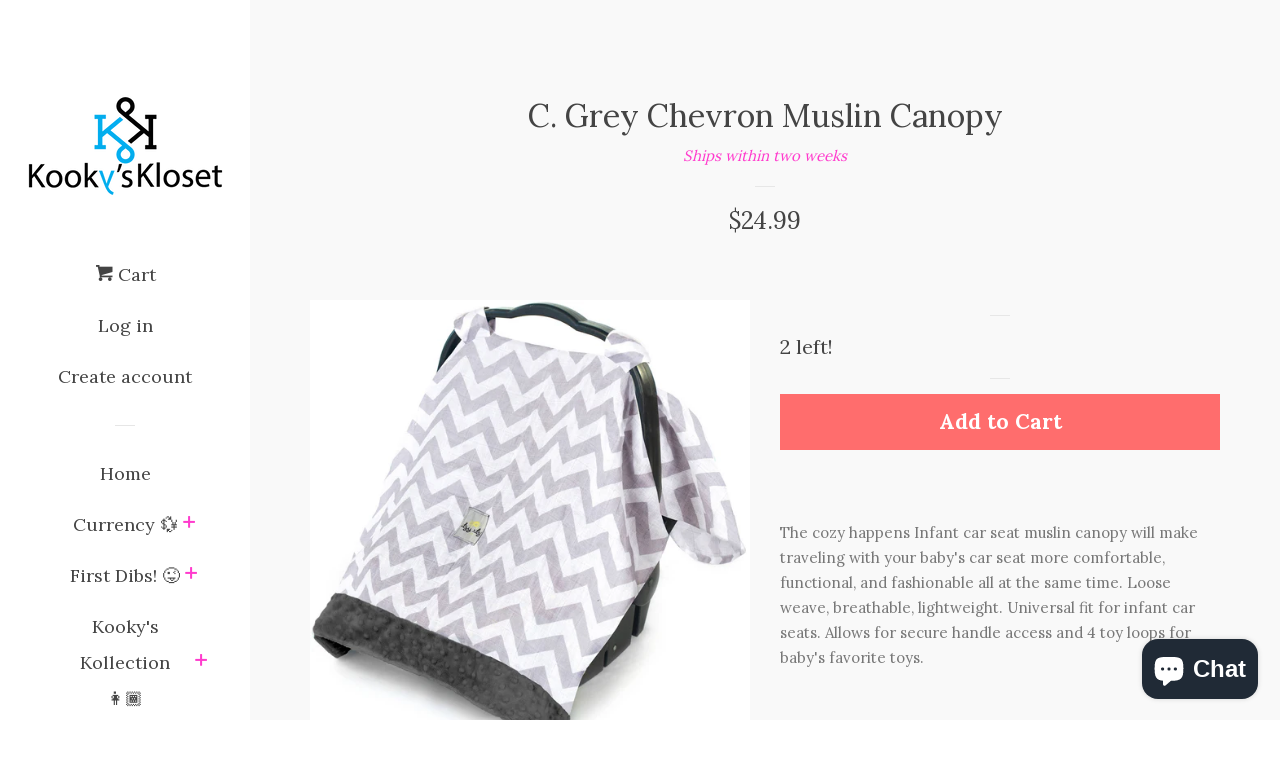

--- FILE ---
content_type: text/html; charset=utf-8
request_url: https://kookyskloset.com/products/c-grey-chevron-muslin-canopy
body_size: 24965
content:
<!doctype html>
<!--[if lt IE 7]><html class="no-js lt-ie9 lt-ie8 lt-ie7" lang="en"> <![endif]-->
<!--[if IE 7]><html class="no-js lt-ie9 lt-ie8" lang="en"> <![endif]-->
<!--[if IE 8]><html class="no-js lt-ie9" lang="en"> <![endif]-->
<!--[if IE 9 ]><html class="ie9 no-js"> <![endif]-->
<!--[if (gt IE 9)|!(IE)]><!--> <html class="no-js"> <!--<![endif]-->
<head>

  <!-- Basic page needs ================================================== -->
  <meta charset="utf-8">
  <meta http-equiv="X-UA-Compatible" content="IE=edge,chrome=1">

  

  <!-- Title and description ================================================== -->
  <title>
  C. Grey Chevron Muslin Canopy &ndash; Kooky&#39;s Kloset
  </title>

  
  <meta name="description" content="The cozy happens Infant car seat muslin canopy will make traveling with your baby&#39;s car seat more comfortable, functional, and fashionable all at the same time. Loose weave, breathable, lightweight. Universal fit for infant car seats. Allows for secure handle access and 4 toy loops for baby&#39;s favorite toys.">
  

  <!-- Social meta ================================================== -->
  
<meta property="og:site_name" content="Kooky&#39;s Kloset">

  <!-- Product  -->
  <meta property="og:type" content="product">
  <meta property="og:title" content="C. Grey Chevron Muslin Canopy">
  <meta property="og:description" content="The cozy happens Infant car seat muslin canopy will make traveling with your baby&#39;s car seat more comfortable, functional, and fashionable all at the same time. Loose weave, breathable, lightweight. Universal fit for infant car seats. Allows for secure handle access and 4 toy loops for baby&#39;s favorite toys.">
  
    <meta property="og:image" content="http://kookyskloset.com/cdn/shop/products/c89b2d81e22432db0699ab83cb270f39217237af25f733620bcd2a54fdf5d10b_grande.jpg?v=1574383869">
    <meta property="og:image:secure_url" content="https://kookyskloset.com/cdn/shop/products/c89b2d81e22432db0699ab83cb270f39217237af25f733620bcd2a54fdf5d10b_grande.jpg?v=1574383869">
  
  <meta property="og:price:amount" content="24.99">
  <meta property="og:price:currency" content="USD">



  <meta property="og:url" content="https://kookyskloset.com/products/c-grey-chevron-muslin-canopy">






  <meta name="twitter:card" content="summary">



  <meta name="twitter:title" content="C. Grey Chevron Muslin Canopy">
  <meta name="twitter:description" content="The cozy happens Infant car seat muslin canopy will make traveling with your baby&#39;s car seat more comfortable, functional, and fashionable all at the same time. Loose weave, breathable, lightweight. U">



  <!-- Helpers ================================================== -->
  <link rel="canonical" href="https://kookyskloset.com/products/c-grey-chevron-muslin-canopy">
  <meta name="viewport" content="width=device-width, initial-scale=1, shrink-to-fit=no">

  
    <!-- Ajaxify Cart Plugin ================================================== -->
    <link href="//kookyskloset.com/cdn/shop/t/2/assets/ajaxify.scss.css?v=178944830978191539271511967849" rel="stylesheet" type="text/css" media="all" />
  

  <!-- CSS ================================================== -->
  <link href="//kookyskloset.com/cdn/shop/t/2/assets/timber.scss.css?v=15770743535542297061700614174" rel="stylesheet" type="text/css" media="all" />
  
  
  
  <link href="//fonts.googleapis.com/css?family=Lora:400,700" rel="stylesheet" type="text/css" media="all" />


  




  <script>
    window.theme = window.theme || {};

    var theme = {
      cartType: 'drawer',
      moneyFormat: "${{amount}}",
      currentTemplate: 'product',
      variables: {
        mediaQuerySmall: 'screen and (max-width: 480px)',
        bpSmall: false
      }
    }

    document.documentElement.className = document.documentElement.className.replace('no-js', 'js');
  </script>

  <!-- Header hook for plugins ================================================== -->
  <script>window.performance && window.performance.mark && window.performance.mark('shopify.content_for_header.start');</script><meta name="google-site-verification" content="6vzpPqVnYHUxggX_2TZtsZY8uG9SWIZc-ReHB1MzruY">
<meta id="shopify-digital-wallet" name="shopify-digital-wallet" content="/21123641/digital_wallets/dialog">
<meta name="shopify-checkout-api-token" content="efced5ff714065d01343939a9fb50561">
<link rel="alternate" type="application/json+oembed" href="https://kookyskloset.com/products/c-grey-chevron-muslin-canopy.oembed">
<script async="async" src="/checkouts/internal/preloads.js?locale=en-US"></script>
<link rel="preconnect" href="https://shop.app" crossorigin="anonymous">
<script async="async" src="https://shop.app/checkouts/internal/preloads.js?locale=en-US&shop_id=21123641" crossorigin="anonymous"></script>
<script id="apple-pay-shop-capabilities" type="application/json">{"shopId":21123641,"countryCode":"US","currencyCode":"USD","merchantCapabilities":["supports3DS"],"merchantId":"gid:\/\/shopify\/Shop\/21123641","merchantName":"Kooky's Kloset","requiredBillingContactFields":["postalAddress","email"],"requiredShippingContactFields":["postalAddress","email"],"shippingType":"shipping","supportedNetworks":["visa","masterCard","amex","discover","elo","jcb"],"total":{"type":"pending","label":"Kooky's Kloset","amount":"1.00"},"shopifyPaymentsEnabled":true,"supportsSubscriptions":true}</script>
<script id="shopify-features" type="application/json">{"accessToken":"efced5ff714065d01343939a9fb50561","betas":["rich-media-storefront-analytics"],"domain":"kookyskloset.com","predictiveSearch":true,"shopId":21123641,"locale":"en"}</script>
<script>var Shopify = Shopify || {};
Shopify.shop = "kookys-kloset.myshopify.com";
Shopify.locale = "en";
Shopify.currency = {"active":"USD","rate":"1.0"};
Shopify.country = "US";
Shopify.theme = {"name":"Pop","id":176504330,"schema_name":"Pop","schema_version":"3.2.0","theme_store_id":719,"role":"main"};
Shopify.theme.handle = "null";
Shopify.theme.style = {"id":null,"handle":null};
Shopify.cdnHost = "kookyskloset.com/cdn";
Shopify.routes = Shopify.routes || {};
Shopify.routes.root = "/";</script>
<script type="module">!function(o){(o.Shopify=o.Shopify||{}).modules=!0}(window);</script>
<script>!function(o){function n(){var o=[];function n(){o.push(Array.prototype.slice.apply(arguments))}return n.q=o,n}var t=o.Shopify=o.Shopify||{};t.loadFeatures=n(),t.autoloadFeatures=n()}(window);</script>
<script>
  window.ShopifyPay = window.ShopifyPay || {};
  window.ShopifyPay.apiHost = "shop.app\/pay";
  window.ShopifyPay.redirectState = null;
</script>
<script id="shop-js-analytics" type="application/json">{"pageType":"product"}</script>
<script defer="defer" async type="module" src="//kookyskloset.com/cdn/shopifycloud/shop-js/modules/v2/client.init-shop-cart-sync_BApSsMSl.en.esm.js"></script>
<script defer="defer" async type="module" src="//kookyskloset.com/cdn/shopifycloud/shop-js/modules/v2/chunk.common_CBoos6YZ.esm.js"></script>
<script type="module">
  await import("//kookyskloset.com/cdn/shopifycloud/shop-js/modules/v2/client.init-shop-cart-sync_BApSsMSl.en.esm.js");
await import("//kookyskloset.com/cdn/shopifycloud/shop-js/modules/v2/chunk.common_CBoos6YZ.esm.js");

  window.Shopify.SignInWithShop?.initShopCartSync?.({"fedCMEnabled":true,"windoidEnabled":true});

</script>
<script>
  window.Shopify = window.Shopify || {};
  if (!window.Shopify.featureAssets) window.Shopify.featureAssets = {};
  window.Shopify.featureAssets['shop-js'] = {"shop-cart-sync":["modules/v2/client.shop-cart-sync_DJczDl9f.en.esm.js","modules/v2/chunk.common_CBoos6YZ.esm.js"],"init-fed-cm":["modules/v2/client.init-fed-cm_BzwGC0Wi.en.esm.js","modules/v2/chunk.common_CBoos6YZ.esm.js"],"init-windoid":["modules/v2/client.init-windoid_BS26ThXS.en.esm.js","modules/v2/chunk.common_CBoos6YZ.esm.js"],"shop-cash-offers":["modules/v2/client.shop-cash-offers_DthCPNIO.en.esm.js","modules/v2/chunk.common_CBoos6YZ.esm.js","modules/v2/chunk.modal_Bu1hFZFC.esm.js"],"shop-button":["modules/v2/client.shop-button_D_JX508o.en.esm.js","modules/v2/chunk.common_CBoos6YZ.esm.js"],"init-shop-email-lookup-coordinator":["modules/v2/client.init-shop-email-lookup-coordinator_DFwWcvrS.en.esm.js","modules/v2/chunk.common_CBoos6YZ.esm.js"],"shop-toast-manager":["modules/v2/client.shop-toast-manager_tEhgP2F9.en.esm.js","modules/v2/chunk.common_CBoos6YZ.esm.js"],"shop-login-button":["modules/v2/client.shop-login-button_DwLgFT0K.en.esm.js","modules/v2/chunk.common_CBoos6YZ.esm.js","modules/v2/chunk.modal_Bu1hFZFC.esm.js"],"avatar":["modules/v2/client.avatar_BTnouDA3.en.esm.js"],"init-shop-cart-sync":["modules/v2/client.init-shop-cart-sync_BApSsMSl.en.esm.js","modules/v2/chunk.common_CBoos6YZ.esm.js"],"pay-button":["modules/v2/client.pay-button_BuNmcIr_.en.esm.js","modules/v2/chunk.common_CBoos6YZ.esm.js"],"init-shop-for-new-customer-accounts":["modules/v2/client.init-shop-for-new-customer-accounts_DrjXSI53.en.esm.js","modules/v2/client.shop-login-button_DwLgFT0K.en.esm.js","modules/v2/chunk.common_CBoos6YZ.esm.js","modules/v2/chunk.modal_Bu1hFZFC.esm.js"],"init-customer-accounts-sign-up":["modules/v2/client.init-customer-accounts-sign-up_TlVCiykN.en.esm.js","modules/v2/client.shop-login-button_DwLgFT0K.en.esm.js","modules/v2/chunk.common_CBoos6YZ.esm.js","modules/v2/chunk.modal_Bu1hFZFC.esm.js"],"shop-follow-button":["modules/v2/client.shop-follow-button_C5D3XtBb.en.esm.js","modules/v2/chunk.common_CBoos6YZ.esm.js","modules/v2/chunk.modal_Bu1hFZFC.esm.js"],"checkout-modal":["modules/v2/client.checkout-modal_8TC_1FUY.en.esm.js","modules/v2/chunk.common_CBoos6YZ.esm.js","modules/v2/chunk.modal_Bu1hFZFC.esm.js"],"init-customer-accounts":["modules/v2/client.init-customer-accounts_C0Oh2ljF.en.esm.js","modules/v2/client.shop-login-button_DwLgFT0K.en.esm.js","modules/v2/chunk.common_CBoos6YZ.esm.js","modules/v2/chunk.modal_Bu1hFZFC.esm.js"],"lead-capture":["modules/v2/client.lead-capture_Cq0gfm7I.en.esm.js","modules/v2/chunk.common_CBoos6YZ.esm.js","modules/v2/chunk.modal_Bu1hFZFC.esm.js"],"shop-login":["modules/v2/client.shop-login_BmtnoEUo.en.esm.js","modules/v2/chunk.common_CBoos6YZ.esm.js","modules/v2/chunk.modal_Bu1hFZFC.esm.js"],"payment-terms":["modules/v2/client.payment-terms_BHOWV7U_.en.esm.js","modules/v2/chunk.common_CBoos6YZ.esm.js","modules/v2/chunk.modal_Bu1hFZFC.esm.js"]};
</script>
<script>(function() {
  var isLoaded = false;
  function asyncLoad() {
    if (isLoaded) return;
    isLoaded = true;
    var urls = ["https:\/\/instafeed.nfcube.com\/cdn\/0ad3b8d4f5a5abfb0b987ed83ea25ff1.js?shop=kookys-kloset.myshopify.com","https:\/\/a.mailmunch.co\/widgets\/site-902018-196a85f4ff234bd6109277fff0f3cdd5d9aba517.js?shop=kookys-kloset.myshopify.com"];
    for (var i = 0; i < urls.length; i++) {
      var s = document.createElement('script');
      s.type = 'text/javascript';
      s.async = true;
      s.src = urls[i];
      var x = document.getElementsByTagName('script')[0];
      x.parentNode.insertBefore(s, x);
    }
  };
  if(window.attachEvent) {
    window.attachEvent('onload', asyncLoad);
  } else {
    window.addEventListener('load', asyncLoad, false);
  }
})();</script>
<script id="__st">var __st={"a":21123641,"offset":-21600,"reqid":"d5d33953-68a9-490a-9be1-5a531a8540b3-1768869455","pageurl":"kookyskloset.com\/products\/c-grey-chevron-muslin-canopy","u":"722602cb365d","p":"product","rtyp":"product","rid":4374551724167};</script>
<script>window.ShopifyPaypalV4VisibilityTracking = true;</script>
<script id="captcha-bootstrap">!function(){'use strict';const t='contact',e='account',n='new_comment',o=[[t,t],['blogs',n],['comments',n],[t,'customer']],c=[[e,'customer_login'],[e,'guest_login'],[e,'recover_customer_password'],[e,'create_customer']],r=t=>t.map((([t,e])=>`form[action*='/${t}']:not([data-nocaptcha='true']) input[name='form_type'][value='${e}']`)).join(','),a=t=>()=>t?[...document.querySelectorAll(t)].map((t=>t.form)):[];function s(){const t=[...o],e=r(t);return a(e)}const i='password',u='form_key',d=['recaptcha-v3-token','g-recaptcha-response','h-captcha-response',i],f=()=>{try{return window.sessionStorage}catch{return}},m='__shopify_v',_=t=>t.elements[u];function p(t,e,n=!1){try{const o=window.sessionStorage,c=JSON.parse(o.getItem(e)),{data:r}=function(t){const{data:e,action:n}=t;return t[m]||n?{data:e,action:n}:{data:t,action:n}}(c);for(const[e,n]of Object.entries(r))t.elements[e]&&(t.elements[e].value=n);n&&o.removeItem(e)}catch(o){console.error('form repopulation failed',{error:o})}}const l='form_type',E='cptcha';function T(t){t.dataset[E]=!0}const w=window,h=w.document,L='Shopify',v='ce_forms',y='captcha';let A=!1;((t,e)=>{const n=(g='f06e6c50-85a8-45c8-87d0-21a2b65856fe',I='https://cdn.shopify.com/shopifycloud/storefront-forms-hcaptcha/ce_storefront_forms_captcha_hcaptcha.v1.5.2.iife.js',D={infoText:'Protected by hCaptcha',privacyText:'Privacy',termsText:'Terms'},(t,e,n)=>{const o=w[L][v],c=o.bindForm;if(c)return c(t,g,e,D).then(n);var r;o.q.push([[t,g,e,D],n]),r=I,A||(h.body.append(Object.assign(h.createElement('script'),{id:'captcha-provider',async:!0,src:r})),A=!0)});var g,I,D;w[L]=w[L]||{},w[L][v]=w[L][v]||{},w[L][v].q=[],w[L][y]=w[L][y]||{},w[L][y].protect=function(t,e){n(t,void 0,e),T(t)},Object.freeze(w[L][y]),function(t,e,n,w,h,L){const[v,y,A,g]=function(t,e,n){const i=e?o:[],u=t?c:[],d=[...i,...u],f=r(d),m=r(i),_=r(d.filter((([t,e])=>n.includes(e))));return[a(f),a(m),a(_),s()]}(w,h,L),I=t=>{const e=t.target;return e instanceof HTMLFormElement?e:e&&e.form},D=t=>v().includes(t);t.addEventListener('submit',(t=>{const e=I(t);if(!e)return;const n=D(e)&&!e.dataset.hcaptchaBound&&!e.dataset.recaptchaBound,o=_(e),c=g().includes(e)&&(!o||!o.value);(n||c)&&t.preventDefault(),c&&!n&&(function(t){try{if(!f())return;!function(t){const e=f();if(!e)return;const n=_(t);if(!n)return;const o=n.value;o&&e.removeItem(o)}(t);const e=Array.from(Array(32),(()=>Math.random().toString(36)[2])).join('');!function(t,e){_(t)||t.append(Object.assign(document.createElement('input'),{type:'hidden',name:u})),t.elements[u].value=e}(t,e),function(t,e){const n=f();if(!n)return;const o=[...t.querySelectorAll(`input[type='${i}']`)].map((({name:t})=>t)),c=[...d,...o],r={};for(const[a,s]of new FormData(t).entries())c.includes(a)||(r[a]=s);n.setItem(e,JSON.stringify({[m]:1,action:t.action,data:r}))}(t,e)}catch(e){console.error('failed to persist form',e)}}(e),e.submit())}));const S=(t,e)=>{t&&!t.dataset[E]&&(n(t,e.some((e=>e===t))),T(t))};for(const o of['focusin','change'])t.addEventListener(o,(t=>{const e=I(t);D(e)&&S(e,y())}));const B=e.get('form_key'),M=e.get(l),P=B&&M;t.addEventListener('DOMContentLoaded',(()=>{const t=y();if(P)for(const e of t)e.elements[l].value===M&&p(e,B);[...new Set([...A(),...v().filter((t=>'true'===t.dataset.shopifyCaptcha))])].forEach((e=>S(e,t)))}))}(h,new URLSearchParams(w.location.search),n,t,e,['guest_login'])})(!0,!0)}();</script>
<script integrity="sha256-4kQ18oKyAcykRKYeNunJcIwy7WH5gtpwJnB7kiuLZ1E=" data-source-attribution="shopify.loadfeatures" defer="defer" src="//kookyskloset.com/cdn/shopifycloud/storefront/assets/storefront/load_feature-a0a9edcb.js" crossorigin="anonymous"></script>
<script crossorigin="anonymous" defer="defer" src="//kookyskloset.com/cdn/shopifycloud/storefront/assets/shopify_pay/storefront-65b4c6d7.js?v=20250812"></script>
<script data-source-attribution="shopify.dynamic_checkout.dynamic.init">var Shopify=Shopify||{};Shopify.PaymentButton=Shopify.PaymentButton||{isStorefrontPortableWallets:!0,init:function(){window.Shopify.PaymentButton.init=function(){};var t=document.createElement("script");t.src="https://kookyskloset.com/cdn/shopifycloud/portable-wallets/latest/portable-wallets.en.js",t.type="module",document.head.appendChild(t)}};
</script>
<script data-source-attribution="shopify.dynamic_checkout.buyer_consent">
  function portableWalletsHideBuyerConsent(e){var t=document.getElementById("shopify-buyer-consent"),n=document.getElementById("shopify-subscription-policy-button");t&&n&&(t.classList.add("hidden"),t.setAttribute("aria-hidden","true"),n.removeEventListener("click",e))}function portableWalletsShowBuyerConsent(e){var t=document.getElementById("shopify-buyer-consent"),n=document.getElementById("shopify-subscription-policy-button");t&&n&&(t.classList.remove("hidden"),t.removeAttribute("aria-hidden"),n.addEventListener("click",e))}window.Shopify?.PaymentButton&&(window.Shopify.PaymentButton.hideBuyerConsent=portableWalletsHideBuyerConsent,window.Shopify.PaymentButton.showBuyerConsent=portableWalletsShowBuyerConsent);
</script>
<script data-source-attribution="shopify.dynamic_checkout.cart.bootstrap">document.addEventListener("DOMContentLoaded",(function(){function t(){return document.querySelector("shopify-accelerated-checkout-cart, shopify-accelerated-checkout")}if(t())Shopify.PaymentButton.init();else{new MutationObserver((function(e,n){t()&&(Shopify.PaymentButton.init(),n.disconnect())})).observe(document.body,{childList:!0,subtree:!0})}}));
</script>
<link id="shopify-accelerated-checkout-styles" rel="stylesheet" media="screen" href="https://kookyskloset.com/cdn/shopifycloud/portable-wallets/latest/accelerated-checkout-backwards-compat.css" crossorigin="anonymous">
<style id="shopify-accelerated-checkout-cart">
        #shopify-buyer-consent {
  margin-top: 1em;
  display: inline-block;
  width: 100%;
}

#shopify-buyer-consent.hidden {
  display: none;
}

#shopify-subscription-policy-button {
  background: none;
  border: none;
  padding: 0;
  text-decoration: underline;
  font-size: inherit;
  cursor: pointer;
}

#shopify-subscription-policy-button::before {
  box-shadow: none;
}

      </style>

<script>window.performance && window.performance.mark && window.performance.mark('shopify.content_for_header.end');</script>

  

<!--[if lt IE 9]>
<script src="//cdnjs.cloudflare.com/ajax/libs/html5shiv/3.7.2/html5shiv.min.js" type="text/javascript"></script>
<script src="//kookyskloset.com/cdn/shop/t/2/assets/respond.min.js?v=52248677837542619231497937465" type="text/javascript"></script>
<link href="//kookyskloset.com/cdn/shop/t/2/assets/respond-proxy.html" id="respond-proxy" rel="respond-proxy" />
<link href="//kookyskloset.com/search?q=2b1923284eee1ea7368c866f3db8a926" id="respond-redirect" rel="respond-redirect" />
<script src="//kookyskloset.com/search?q=2b1923284eee1ea7368c866f3db8a926" type="text/javascript"></script>
<![endif]-->


  <!--[if (gt IE 9)|!(IE)]><!--><script src="//kookyskloset.com/cdn/shop/t/2/assets/theme.js?v=154520656027207996511512532428" defer="defer"></script><!--<![endif]-->
  <!--[if lte IE 9]><script src="//kookyskloset.com/cdn/shop/t/2/assets/theme.js?v=154520656027207996511512532428"></script><![endif]-->

  
  

  
  <script src="//ajax.googleapis.com/ajax/libs/jquery/2.2.3/jquery.min.js" type="text/javascript"></script>
  <script src="//kookyskloset.com/cdn/shop/t/2/assets/modernizr.min.js?v=520786850485634651497937465" type="text/javascript"></script>

  <!--[if (gt IE 9)|!(IE)]><!--><script src="//kookyskloset.com/cdn/shop/t/2/assets/lazysizes.min.js?v=172743651710887164711497937465" async="async"></script><!--<![endif]-->
  <!--[if lte IE 9]><script src="//kookyskloset.com/cdn/shop/t/2/assets/lazysizes.min.js?v=172743651710887164711497937465"></script><![endif]-->

<script src="https://cdn.shopify.com/extensions/e4b3a77b-20c9-4161-b1bb-deb87046128d/inbox-1253/assets/inbox-chat-loader.js" type="text/javascript" defer="defer"></script>
<link href="https://monorail-edge.shopifysvc.com" rel="dns-prefetch">
<script>(function(){if ("sendBeacon" in navigator && "performance" in window) {try {var session_token_from_headers = performance.getEntriesByType('navigation')[0].serverTiming.find(x => x.name == '_s').description;} catch {var session_token_from_headers = undefined;}var session_cookie_matches = document.cookie.match(/_shopify_s=([^;]*)/);var session_token_from_cookie = session_cookie_matches && session_cookie_matches.length === 2 ? session_cookie_matches[1] : "";var session_token = session_token_from_headers || session_token_from_cookie || "";function handle_abandonment_event(e) {var entries = performance.getEntries().filter(function(entry) {return /monorail-edge.shopifysvc.com/.test(entry.name);});if (!window.abandonment_tracked && entries.length === 0) {window.abandonment_tracked = true;var currentMs = Date.now();var navigation_start = performance.timing.navigationStart;var payload = {shop_id: 21123641,url: window.location.href,navigation_start,duration: currentMs - navigation_start,session_token,page_type: "product"};window.navigator.sendBeacon("https://monorail-edge.shopifysvc.com/v1/produce", JSON.stringify({schema_id: "online_store_buyer_site_abandonment/1.1",payload: payload,metadata: {event_created_at_ms: currentMs,event_sent_at_ms: currentMs}}));}}window.addEventListener('pagehide', handle_abandonment_event);}}());</script>
<script id="web-pixels-manager-setup">(function e(e,d,r,n,o){if(void 0===o&&(o={}),!Boolean(null===(a=null===(i=window.Shopify)||void 0===i?void 0:i.analytics)||void 0===a?void 0:a.replayQueue)){var i,a;window.Shopify=window.Shopify||{};var t=window.Shopify;t.analytics=t.analytics||{};var s=t.analytics;s.replayQueue=[],s.publish=function(e,d,r){return s.replayQueue.push([e,d,r]),!0};try{self.performance.mark("wpm:start")}catch(e){}var l=function(){var e={modern:/Edge?\/(1{2}[4-9]|1[2-9]\d|[2-9]\d{2}|\d{4,})\.\d+(\.\d+|)|Firefox\/(1{2}[4-9]|1[2-9]\d|[2-9]\d{2}|\d{4,})\.\d+(\.\d+|)|Chrom(ium|e)\/(9{2}|\d{3,})\.\d+(\.\d+|)|(Maci|X1{2}).+ Version\/(15\.\d+|(1[6-9]|[2-9]\d|\d{3,})\.\d+)([,.]\d+|)( \(\w+\)|)( Mobile\/\w+|) Safari\/|Chrome.+OPR\/(9{2}|\d{3,})\.\d+\.\d+|(CPU[ +]OS|iPhone[ +]OS|CPU[ +]iPhone|CPU IPhone OS|CPU iPad OS)[ +]+(15[._]\d+|(1[6-9]|[2-9]\d|\d{3,})[._]\d+)([._]\d+|)|Android:?[ /-](13[3-9]|1[4-9]\d|[2-9]\d{2}|\d{4,})(\.\d+|)(\.\d+|)|Android.+Firefox\/(13[5-9]|1[4-9]\d|[2-9]\d{2}|\d{4,})\.\d+(\.\d+|)|Android.+Chrom(ium|e)\/(13[3-9]|1[4-9]\d|[2-9]\d{2}|\d{4,})\.\d+(\.\d+|)|SamsungBrowser\/([2-9]\d|\d{3,})\.\d+/,legacy:/Edge?\/(1[6-9]|[2-9]\d|\d{3,})\.\d+(\.\d+|)|Firefox\/(5[4-9]|[6-9]\d|\d{3,})\.\d+(\.\d+|)|Chrom(ium|e)\/(5[1-9]|[6-9]\d|\d{3,})\.\d+(\.\d+|)([\d.]+$|.*Safari\/(?![\d.]+ Edge\/[\d.]+$))|(Maci|X1{2}).+ Version\/(10\.\d+|(1[1-9]|[2-9]\d|\d{3,})\.\d+)([,.]\d+|)( \(\w+\)|)( Mobile\/\w+|) Safari\/|Chrome.+OPR\/(3[89]|[4-9]\d|\d{3,})\.\d+\.\d+|(CPU[ +]OS|iPhone[ +]OS|CPU[ +]iPhone|CPU IPhone OS|CPU iPad OS)[ +]+(10[._]\d+|(1[1-9]|[2-9]\d|\d{3,})[._]\d+)([._]\d+|)|Android:?[ /-](13[3-9]|1[4-9]\d|[2-9]\d{2}|\d{4,})(\.\d+|)(\.\d+|)|Mobile Safari.+OPR\/([89]\d|\d{3,})\.\d+\.\d+|Android.+Firefox\/(13[5-9]|1[4-9]\d|[2-9]\d{2}|\d{4,})\.\d+(\.\d+|)|Android.+Chrom(ium|e)\/(13[3-9]|1[4-9]\d|[2-9]\d{2}|\d{4,})\.\d+(\.\d+|)|Android.+(UC? ?Browser|UCWEB|U3)[ /]?(15\.([5-9]|\d{2,})|(1[6-9]|[2-9]\d|\d{3,})\.\d+)\.\d+|SamsungBrowser\/(5\.\d+|([6-9]|\d{2,})\.\d+)|Android.+MQ{2}Browser\/(14(\.(9|\d{2,})|)|(1[5-9]|[2-9]\d|\d{3,})(\.\d+|))(\.\d+|)|K[Aa][Ii]OS\/(3\.\d+|([4-9]|\d{2,})\.\d+)(\.\d+|)/},d=e.modern,r=e.legacy,n=navigator.userAgent;return n.match(d)?"modern":n.match(r)?"legacy":"unknown"}(),u="modern"===l?"modern":"legacy",c=(null!=n?n:{modern:"",legacy:""})[u],f=function(e){return[e.baseUrl,"/wpm","/b",e.hashVersion,"modern"===e.buildTarget?"m":"l",".js"].join("")}({baseUrl:d,hashVersion:r,buildTarget:u}),m=function(e){var d=e.version,r=e.bundleTarget,n=e.surface,o=e.pageUrl,i=e.monorailEndpoint;return{emit:function(e){var a=e.status,t=e.errorMsg,s=(new Date).getTime(),l=JSON.stringify({metadata:{event_sent_at_ms:s},events:[{schema_id:"web_pixels_manager_load/3.1",payload:{version:d,bundle_target:r,page_url:o,status:a,surface:n,error_msg:t},metadata:{event_created_at_ms:s}}]});if(!i)return console&&console.warn&&console.warn("[Web Pixels Manager] No Monorail endpoint provided, skipping logging."),!1;try{return self.navigator.sendBeacon.bind(self.navigator)(i,l)}catch(e){}var u=new XMLHttpRequest;try{return u.open("POST",i,!0),u.setRequestHeader("Content-Type","text/plain"),u.send(l),!0}catch(e){return console&&console.warn&&console.warn("[Web Pixels Manager] Got an unhandled error while logging to Monorail."),!1}}}}({version:r,bundleTarget:l,surface:e.surface,pageUrl:self.location.href,monorailEndpoint:e.monorailEndpoint});try{o.browserTarget=l,function(e){var d=e.src,r=e.async,n=void 0===r||r,o=e.onload,i=e.onerror,a=e.sri,t=e.scriptDataAttributes,s=void 0===t?{}:t,l=document.createElement("script"),u=document.querySelector("head"),c=document.querySelector("body");if(l.async=n,l.src=d,a&&(l.integrity=a,l.crossOrigin="anonymous"),s)for(var f in s)if(Object.prototype.hasOwnProperty.call(s,f))try{l.dataset[f]=s[f]}catch(e){}if(o&&l.addEventListener("load",o),i&&l.addEventListener("error",i),u)u.appendChild(l);else{if(!c)throw new Error("Did not find a head or body element to append the script");c.appendChild(l)}}({src:f,async:!0,onload:function(){if(!function(){var e,d;return Boolean(null===(d=null===(e=window.Shopify)||void 0===e?void 0:e.analytics)||void 0===d?void 0:d.initialized)}()){var d=window.webPixelsManager.init(e)||void 0;if(d){var r=window.Shopify.analytics;r.replayQueue.forEach((function(e){var r=e[0],n=e[1],o=e[2];d.publishCustomEvent(r,n,o)})),r.replayQueue=[],r.publish=d.publishCustomEvent,r.visitor=d.visitor,r.initialized=!0}}},onerror:function(){return m.emit({status:"failed",errorMsg:"".concat(f," has failed to load")})},sri:function(e){var d=/^sha384-[A-Za-z0-9+/=]+$/;return"string"==typeof e&&d.test(e)}(c)?c:"",scriptDataAttributes:o}),m.emit({status:"loading"})}catch(e){m.emit({status:"failed",errorMsg:(null==e?void 0:e.message)||"Unknown error"})}}})({shopId: 21123641,storefrontBaseUrl: "https://kookyskloset.com",extensionsBaseUrl: "https://extensions.shopifycdn.com/cdn/shopifycloud/web-pixels-manager",monorailEndpoint: "https://monorail-edge.shopifysvc.com/unstable/produce_batch",surface: "storefront-renderer",enabledBetaFlags: ["2dca8a86"],webPixelsConfigList: [{"id":"580845733","configuration":"{\"config\":\"{\\\"pixel_id\\\":\\\"AW-693367516\\\",\\\"target_country\\\":\\\"US\\\",\\\"gtag_events\\\":[{\\\"type\\\":\\\"search\\\",\\\"action_label\\\":\\\"AW-693367516\\\/_EzrCLy5yrYBENzlz8oC\\\"},{\\\"type\\\":\\\"begin_checkout\\\",\\\"action_label\\\":\\\"AW-693367516\\\/Mi5UCLm5yrYBENzlz8oC\\\"},{\\\"type\\\":\\\"view_item\\\",\\\"action_label\\\":[\\\"AW-693367516\\\/6sNSCLO5yrYBENzlz8oC\\\",\\\"MC-4LPD9L5N75\\\"]},{\\\"type\\\":\\\"purchase\\\",\\\"action_label\\\":[\\\"AW-693367516\\\/-0IgCJGyyrYBENzlz8oC\\\",\\\"MC-4LPD9L5N75\\\"]},{\\\"type\\\":\\\"page_view\\\",\\\"action_label\\\":[\\\"AW-693367516\\\/lQMmCI6yyrYBENzlz8oC\\\",\\\"MC-4LPD9L5N75\\\"]},{\\\"type\\\":\\\"add_payment_info\\\",\\\"action_label\\\":\\\"AW-693367516\\\/3DBFCL-5yrYBENzlz8oC\\\"},{\\\"type\\\":\\\"add_to_cart\\\",\\\"action_label\\\":\\\"AW-693367516\\\/8bziCLa5yrYBENzlz8oC\\\"}],\\\"enable_monitoring_mode\\\":false}\"}","eventPayloadVersion":"v1","runtimeContext":"OPEN","scriptVersion":"b2a88bafab3e21179ed38636efcd8a93","type":"APP","apiClientId":1780363,"privacyPurposes":[],"dataSharingAdjustments":{"protectedCustomerApprovalScopes":["read_customer_address","read_customer_email","read_customer_name","read_customer_personal_data","read_customer_phone"]}},{"id":"235143333","configuration":"{\"pixel_id\":\"337475894138099\",\"pixel_type\":\"facebook_pixel\",\"metaapp_system_user_token\":\"-\"}","eventPayloadVersion":"v1","runtimeContext":"OPEN","scriptVersion":"ca16bc87fe92b6042fbaa3acc2fbdaa6","type":"APP","apiClientId":2329312,"privacyPurposes":["ANALYTICS","MARKETING","SALE_OF_DATA"],"dataSharingAdjustments":{"protectedCustomerApprovalScopes":["read_customer_address","read_customer_email","read_customer_name","read_customer_personal_data","read_customer_phone"]}},{"id":"shopify-app-pixel","configuration":"{}","eventPayloadVersion":"v1","runtimeContext":"STRICT","scriptVersion":"0450","apiClientId":"shopify-pixel","type":"APP","privacyPurposes":["ANALYTICS","MARKETING"]},{"id":"shopify-custom-pixel","eventPayloadVersion":"v1","runtimeContext":"LAX","scriptVersion":"0450","apiClientId":"shopify-pixel","type":"CUSTOM","privacyPurposes":["ANALYTICS","MARKETING"]}],isMerchantRequest: false,initData: {"shop":{"name":"Kooky's Kloset","paymentSettings":{"currencyCode":"USD"},"myshopifyDomain":"kookys-kloset.myshopify.com","countryCode":"US","storefrontUrl":"https:\/\/kookyskloset.com"},"customer":null,"cart":null,"checkout":null,"productVariants":[{"price":{"amount":24.99,"currencyCode":"USD"},"product":{"title":"C. Grey Chevron Muslin Canopy","vendor":"Ships within two weeks","id":"4374551724167","untranslatedTitle":"C. Grey Chevron Muslin Canopy","url":"\/products\/c-grey-chevron-muslin-canopy","type":"baby Accessories"},"id":"31264033996935","image":{"src":"\/\/kookyskloset.com\/cdn\/shop\/products\/c89b2d81e22432db0699ab83cb270f39217237af25f733620bcd2a54fdf5d10b.jpg?v=1574383869"},"sku":"","title":"Default Title","untranslatedTitle":"Default Title"}],"purchasingCompany":null},},"https://kookyskloset.com/cdn","fcfee988w5aeb613cpc8e4bc33m6693e112",{"modern":"","legacy":""},{"shopId":"21123641","storefrontBaseUrl":"https:\/\/kookyskloset.com","extensionBaseUrl":"https:\/\/extensions.shopifycdn.com\/cdn\/shopifycloud\/web-pixels-manager","surface":"storefront-renderer","enabledBetaFlags":"[\"2dca8a86\"]","isMerchantRequest":"false","hashVersion":"fcfee988w5aeb613cpc8e4bc33m6693e112","publish":"custom","events":"[[\"page_viewed\",{}],[\"product_viewed\",{\"productVariant\":{\"price\":{\"amount\":24.99,\"currencyCode\":\"USD\"},\"product\":{\"title\":\"C. Grey Chevron Muslin Canopy\",\"vendor\":\"Ships within two weeks\",\"id\":\"4374551724167\",\"untranslatedTitle\":\"C. Grey Chevron Muslin Canopy\",\"url\":\"\/products\/c-grey-chevron-muslin-canopy\",\"type\":\"baby Accessories\"},\"id\":\"31264033996935\",\"image\":{\"src\":\"\/\/kookyskloset.com\/cdn\/shop\/products\/c89b2d81e22432db0699ab83cb270f39217237af25f733620bcd2a54fdf5d10b.jpg?v=1574383869\"},\"sku\":\"\",\"title\":\"Default Title\",\"untranslatedTitle\":\"Default Title\"}}]]"});</script><script>
  window.ShopifyAnalytics = window.ShopifyAnalytics || {};
  window.ShopifyAnalytics.meta = window.ShopifyAnalytics.meta || {};
  window.ShopifyAnalytics.meta.currency = 'USD';
  var meta = {"product":{"id":4374551724167,"gid":"gid:\/\/shopify\/Product\/4374551724167","vendor":"Ships within two weeks","type":"baby Accessories","handle":"c-grey-chevron-muslin-canopy","variants":[{"id":31264033996935,"price":2499,"name":"C. Grey Chevron Muslin Canopy","public_title":null,"sku":""}],"remote":false},"page":{"pageType":"product","resourceType":"product","resourceId":4374551724167,"requestId":"d5d33953-68a9-490a-9be1-5a531a8540b3-1768869455"}};
  for (var attr in meta) {
    window.ShopifyAnalytics.meta[attr] = meta[attr];
  }
</script>
<script class="analytics">
  (function () {
    var customDocumentWrite = function(content) {
      var jquery = null;

      if (window.jQuery) {
        jquery = window.jQuery;
      } else if (window.Checkout && window.Checkout.$) {
        jquery = window.Checkout.$;
      }

      if (jquery) {
        jquery('body').append(content);
      }
    };

    var hasLoggedConversion = function(token) {
      if (token) {
        return document.cookie.indexOf('loggedConversion=' + token) !== -1;
      }
      return false;
    }

    var setCookieIfConversion = function(token) {
      if (token) {
        var twoMonthsFromNow = new Date(Date.now());
        twoMonthsFromNow.setMonth(twoMonthsFromNow.getMonth() + 2);

        document.cookie = 'loggedConversion=' + token + '; expires=' + twoMonthsFromNow;
      }
    }

    var trekkie = window.ShopifyAnalytics.lib = window.trekkie = window.trekkie || [];
    if (trekkie.integrations) {
      return;
    }
    trekkie.methods = [
      'identify',
      'page',
      'ready',
      'track',
      'trackForm',
      'trackLink'
    ];
    trekkie.factory = function(method) {
      return function() {
        var args = Array.prototype.slice.call(arguments);
        args.unshift(method);
        trekkie.push(args);
        return trekkie;
      };
    };
    for (var i = 0; i < trekkie.methods.length; i++) {
      var key = trekkie.methods[i];
      trekkie[key] = trekkie.factory(key);
    }
    trekkie.load = function(config) {
      trekkie.config = config || {};
      trekkie.config.initialDocumentCookie = document.cookie;
      var first = document.getElementsByTagName('script')[0];
      var script = document.createElement('script');
      script.type = 'text/javascript';
      script.onerror = function(e) {
        var scriptFallback = document.createElement('script');
        scriptFallback.type = 'text/javascript';
        scriptFallback.onerror = function(error) {
                var Monorail = {
      produce: function produce(monorailDomain, schemaId, payload) {
        var currentMs = new Date().getTime();
        var event = {
          schema_id: schemaId,
          payload: payload,
          metadata: {
            event_created_at_ms: currentMs,
            event_sent_at_ms: currentMs
          }
        };
        return Monorail.sendRequest("https://" + monorailDomain + "/v1/produce", JSON.stringify(event));
      },
      sendRequest: function sendRequest(endpointUrl, payload) {
        // Try the sendBeacon API
        if (window && window.navigator && typeof window.navigator.sendBeacon === 'function' && typeof window.Blob === 'function' && !Monorail.isIos12()) {
          var blobData = new window.Blob([payload], {
            type: 'text/plain'
          });

          if (window.navigator.sendBeacon(endpointUrl, blobData)) {
            return true;
          } // sendBeacon was not successful

        } // XHR beacon

        var xhr = new XMLHttpRequest();

        try {
          xhr.open('POST', endpointUrl);
          xhr.setRequestHeader('Content-Type', 'text/plain');
          xhr.send(payload);
        } catch (e) {
          console.log(e);
        }

        return false;
      },
      isIos12: function isIos12() {
        return window.navigator.userAgent.lastIndexOf('iPhone; CPU iPhone OS 12_') !== -1 || window.navigator.userAgent.lastIndexOf('iPad; CPU OS 12_') !== -1;
      }
    };
    Monorail.produce('monorail-edge.shopifysvc.com',
      'trekkie_storefront_load_errors/1.1',
      {shop_id: 21123641,
      theme_id: 176504330,
      app_name: "storefront",
      context_url: window.location.href,
      source_url: "//kookyskloset.com/cdn/s/trekkie.storefront.cd680fe47e6c39ca5d5df5f0a32d569bc48c0f27.min.js"});

        };
        scriptFallback.async = true;
        scriptFallback.src = '//kookyskloset.com/cdn/s/trekkie.storefront.cd680fe47e6c39ca5d5df5f0a32d569bc48c0f27.min.js';
        first.parentNode.insertBefore(scriptFallback, first);
      };
      script.async = true;
      script.src = '//kookyskloset.com/cdn/s/trekkie.storefront.cd680fe47e6c39ca5d5df5f0a32d569bc48c0f27.min.js';
      first.parentNode.insertBefore(script, first);
    };
    trekkie.load(
      {"Trekkie":{"appName":"storefront","development":false,"defaultAttributes":{"shopId":21123641,"isMerchantRequest":null,"themeId":176504330,"themeCityHash":"1081418984683345718","contentLanguage":"en","currency":"USD","eventMetadataId":"618a4ada-0f57-469e-92d7-9055c4144d65"},"isServerSideCookieWritingEnabled":true,"monorailRegion":"shop_domain","enabledBetaFlags":["65f19447"]},"Session Attribution":{},"S2S":{"facebookCapiEnabled":true,"source":"trekkie-storefront-renderer","apiClientId":580111}}
    );

    var loaded = false;
    trekkie.ready(function() {
      if (loaded) return;
      loaded = true;

      window.ShopifyAnalytics.lib = window.trekkie;

      var originalDocumentWrite = document.write;
      document.write = customDocumentWrite;
      try { window.ShopifyAnalytics.merchantGoogleAnalytics.call(this); } catch(error) {};
      document.write = originalDocumentWrite;

      window.ShopifyAnalytics.lib.page(null,{"pageType":"product","resourceType":"product","resourceId":4374551724167,"requestId":"d5d33953-68a9-490a-9be1-5a531a8540b3-1768869455","shopifyEmitted":true});

      var match = window.location.pathname.match(/checkouts\/(.+)\/(thank_you|post_purchase)/)
      var token = match? match[1]: undefined;
      if (!hasLoggedConversion(token)) {
        setCookieIfConversion(token);
        window.ShopifyAnalytics.lib.track("Viewed Product",{"currency":"USD","variantId":31264033996935,"productId":4374551724167,"productGid":"gid:\/\/shopify\/Product\/4374551724167","name":"C. Grey Chevron Muslin Canopy","price":"24.99","sku":"","brand":"Ships within two weeks","variant":null,"category":"baby Accessories","nonInteraction":true,"remote":false},undefined,undefined,{"shopifyEmitted":true});
      window.ShopifyAnalytics.lib.track("monorail:\/\/trekkie_storefront_viewed_product\/1.1",{"currency":"USD","variantId":31264033996935,"productId":4374551724167,"productGid":"gid:\/\/shopify\/Product\/4374551724167","name":"C. Grey Chevron Muslin Canopy","price":"24.99","sku":"","brand":"Ships within two weeks","variant":null,"category":"baby Accessories","nonInteraction":true,"remote":false,"referer":"https:\/\/kookyskloset.com\/products\/c-grey-chevron-muslin-canopy"});
      }
    });


        var eventsListenerScript = document.createElement('script');
        eventsListenerScript.async = true;
        eventsListenerScript.src = "//kookyskloset.com/cdn/shopifycloud/storefront/assets/shop_events_listener-3da45d37.js";
        document.getElementsByTagName('head')[0].appendChild(eventsListenerScript);

})();</script>
<script
  defer
  src="https://kookyskloset.com/cdn/shopifycloud/perf-kit/shopify-perf-kit-3.0.4.min.js"
  data-application="storefront-renderer"
  data-shop-id="21123641"
  data-render-region="gcp-us-central1"
  data-page-type="product"
  data-theme-instance-id="176504330"
  data-theme-name="Pop"
  data-theme-version="3.2.0"
  data-monorail-region="shop_domain"
  data-resource-timing-sampling-rate="10"
  data-shs="true"
  data-shs-beacon="true"
  data-shs-export-with-fetch="true"
  data-shs-logs-sample-rate="1"
  data-shs-beacon-endpoint="https://kookyskloset.com/api/collect"
></script>
</head>


<body id="c-grey-chevron-muslin-canopy" class="template-product" >

  <div id="shopify-section-header" class="shopify-section">





<style>
.site-header {
  
}

@media screen and (max-width: 1024px) {
  .site-header {
    height: 70px;
  }
}



@media screen and (min-width: 1025px) {
  .main-content {
    margin: 90px 0 0 0;
  }

  .site-header {
    height: 100%;
    width: 250px;
    overflow-y: auto;
    left: 0;
    position: fixed;
  }
}

.nav-mobile {
  width: 250px;
}

.page-move--nav .page-element {
  left: 250px;
}

@media screen and (min-width: 1025px) {
  .page-wrapper {
    left: 250px;
    width: calc(100% - 250px);
  }
}

.supports-csstransforms .page-move--nav .page-element {
  left: 0;
  -webkit-transform: translateX(250px);
  -moz-transform: translateX(250px);
  -ms-transform: translateX(250px);
  -o-transform: translateX(250px);
  transform: translateX(250px);
}

@media screen and (min-width: 1025px) {
  .supports-csstransforms .page-move--cart .page-element {
    left: calc(250px / 2);
  }
}

@media screen and (max-width: 1024px) {
  .page-wrapper {
    top: 70px;
  }
}

.page-move--nav .ajaxify-drawer {
  right: -250px;
}

.supports-csstransforms .page-move--nav .ajaxify-drawer {
  right: 0;
  -webkit-transform: translateX(250px);
  -moz-transform: translateX(250px);
  -ms-transform: translateX(250px);
  -o-transform: translateX(250px);
  transform: translateX(250px);
}

@media screen and (max-width: 1024px) {
  .header-logo img {
    max-height: 40px;
  }
}

@media screen and (min-width: 1025px) {
  .header-logo img {
    max-height: none;
  }
}

.nav-bar {
  height: 70px;
}

@media screen and (max-width: 1024px) {
  .cart-toggle,
  .nav-toggle {
    height: 70px;
  }
}
</style>



<div class="nav-mobile">
  <nav class="nav-bar" role="navigation">
    <div class="wrapper">
      



<ul class="site-nav" id="accessibleNav">
  
  
    

    
    
      
        <li >
          <a href="/" class="site-nav__link site-nav__linknodrop">Home</a>
        </li>
      
    
  
    

    
    
    
      <li class="site-nav--has-dropdown" aria-haspopup="true">
        <div class="grid--full">
          <div class="grid-item large--one-whole">
            <a href="#" class="site-nav__linkdrop site-nav__label icon-fallback-text ">
              Currency 💱
            </a>
            <button type="button" class="btn site-nav__dropdown-icon--open site-nav__dropdown-toggle icon-fallback-text medium-down--hide">
              <span class="icon icon-plus" aria-hidden="true"></span>
              <span class="fallback-text">expand</span>
            </button>
            <button type="button" class="btn site-nav__dropdown-icon--close site-nav__dropdown-toggle icon-fallback-text medium-down--hide">
              <span class="icon icon-minus" aria-hidden="true"></span>
              <span class="fallback-text">collapse</span>
            </button>
            <button type="button" class="btn site-nav__dropdown-icon--open site-nav__dropdown-toggle large--hide icon-fallback-text">
              <span class="icon icon-chevron-down" aria-hidden="true"></span>
              <span class="fallback-text">expand</span>
            </button>
            <button type="button" class="btn site-nav__dropdown-icon--close site-nav__dropdown-toggle large--hide icon-fallback-text">
              <span class="icon icon-chevron-up" aria-hidden="true"></span>
              <span class="fallback-text">collapse</span>
            </button>

          </div>
        </div>
        <ul class="site-nav__dropdown">
          
            <li >
              <a href="https://kookyskloset.com/?currency=USD" class="site-nav__link">United States Dollar (USD)</a>
            </li>
          
            <li >
              <a href="https://kookyskloset.com/?currency=CAD" class="site-nav__link">Australian Dollar (AUD)</a>
            </li>
          
            <li >
              <a href="https://kookyskloset.com/?currency=CAD" class="site-nav__link">Canadian Dollar (CAD)</a>
            </li>
          
            <li >
              <a href="https://kookyskloset.com/?currency=GBP" class="site-nav__link">British Pound (GBP)</a>
            </li>
          
            <li >
              <a href="https://kookyskloset.com/?currency=DKK" class="site-nav__link">Denmark Krone (DKK)</a>
            </li>
          
            <li >
              <a href="https://kookyskloset.com/?currency=HKD" class="site-nav__link">Hong Kong Dollar (HKD)</a>
            </li>
          
            <li >
              <a href="https://kookyskloset.com/?currency=EUR" class="site-nav__link">Euro (EUR)</a>
            </li>
          
            <li >
              <a href="https://kookyskloset.com/?currency=JPY" class="site-nav__link">Japanese Yen (JPY)</a>
            </li>
          
            <li >
              <a href="https://kookyskloset.com/?currency=NZD" class="site-nav__link">New Zealand Dollar (NZD)</a>
            </li>
          
            <li >
              <a href="https://kookyskloset.com/?currency=SGD" class="site-nav__link">Singapore (SGD)</a>
            </li>
          
        </ul>
      </li>
    
  
    

    
    
    
      <li class="site-nav--has-dropdown" aria-haspopup="true">
        <div class="grid--full">
          <div class="grid-item large--one-whole">
            <a href="#" class="site-nav__linkdrop site-nav__label icon-fallback-text ">
              First Dibs! 😜
            </a>
            <button type="button" class="btn site-nav__dropdown-icon--open site-nav__dropdown-toggle icon-fallback-text medium-down--hide">
              <span class="icon icon-plus" aria-hidden="true"></span>
              <span class="fallback-text">expand</span>
            </button>
            <button type="button" class="btn site-nav__dropdown-icon--close site-nav__dropdown-toggle icon-fallback-text medium-down--hide">
              <span class="icon icon-minus" aria-hidden="true"></span>
              <span class="fallback-text">collapse</span>
            </button>
            <button type="button" class="btn site-nav__dropdown-icon--open site-nav__dropdown-toggle large--hide icon-fallback-text">
              <span class="icon icon-chevron-down" aria-hidden="true"></span>
              <span class="fallback-text">expand</span>
            </button>
            <button type="button" class="btn site-nav__dropdown-icon--close site-nav__dropdown-toggle large--hide icon-fallback-text">
              <span class="icon icon-chevron-up" aria-hidden="true"></span>
              <span class="fallback-text">collapse</span>
            </button>

          </div>
        </div>
        <ul class="site-nav__dropdown">
          
            <li >
              <a href="/collections/cat-dogma" class="site-nav__link">Cat &amp; Dogma</a>
            </li>
          
            <li >
              <a href="/collections/fun-club" class="site-nav__link">FUN CLUB</a>
            </li>
          
            <li >
              <a href="/collections/itzy-ritzy" class="site-nav__link">Itzy Ritzy</a>
            </li>
          
            <li >
              <a href="/collections/no-shrinking-violet" class="site-nav__link">No Shrinking Violet </a>
            </li>
          
            <li >
              <a href="/collections/the-burlap-bag" class="site-nav__link">The Burlap Bag</a>
            </li>
          
            <li >
              <a href="/collections/trendy-baby-moc-shop" class="site-nav__link">Trendy Baby Mocc Shop</a>
            </li>
          
        </ul>
      </li>
    
  
    

    
    
    
      <li class="site-nav--has-dropdown" aria-haspopup="true">
        <div class="grid--full">
          <div class="grid-item large--one-whole">
            <a href="#" class="site-nav__linkdrop site-nav__label icon-fallback-text ">
              Kooky's Kollection 👩🏾
            </a>
            <button type="button" class="btn site-nav__dropdown-icon--open site-nav__dropdown-toggle icon-fallback-text medium-down--hide">
              <span class="icon icon-plus" aria-hidden="true"></span>
              <span class="fallback-text">expand</span>
            </button>
            <button type="button" class="btn site-nav__dropdown-icon--close site-nav__dropdown-toggle icon-fallback-text medium-down--hide">
              <span class="icon icon-minus" aria-hidden="true"></span>
              <span class="fallback-text">collapse</span>
            </button>
            <button type="button" class="btn site-nav__dropdown-icon--open site-nav__dropdown-toggle large--hide icon-fallback-text">
              <span class="icon icon-chevron-down" aria-hidden="true"></span>
              <span class="fallback-text">expand</span>
            </button>
            <button type="button" class="btn site-nav__dropdown-icon--close site-nav__dropdown-toggle large--hide icon-fallback-text">
              <span class="icon icon-chevron-up" aria-hidden="true"></span>
              <span class="fallback-text">collapse</span>
            </button>

          </div>
        </div>
        <ul class="site-nav__dropdown">
          
            <li >
              <a href="/collections/womens-accessories" class="site-nav__link">Accessories 🕶 </a>
            </li>
          
            <li >
              <a href="/collections/women-bags" class="site-nav__link">Bags 👜</a>
            </li>
          
            <li >
              <a href="/collections/beauty" class="site-nav__link">Beauty 💅</a>
            </li>
          
            <li >
              <a href="/collections/womens-bodysuits" class="site-nav__link">Bodysuits </a>
            </li>
          
            <li >
              <a href="/collections/womens-bottom" class="site-nav__link">Bottoms 👖</a>
            </li>
          
            <li >
              <a href="/collections/car-accessories" class="site-nav__link">Car Accessories 🚘 </a>
            </li>
          
            <li >
              <a href="/collections/womens-suit" class="site-nav__link">Catsuits</a>
            </li>
          
            <li >
              <a href="/collections/womens-dresses" class="site-nav__link">Dresses 👗</a>
            </li>
          
            <li >
              <a href="/collections/womens-hygiene" class="site-nav__link">Hygiene 🧼 </a>
            </li>
          
            <li >
              <a href="/collections/womens-lingerie" class="site-nav__link">Lingerie 🩱</a>
            </li>
          
            <li >
              <a href="/collections/women-masks" class="site-nav__link">Masks 😷 </a>
            </li>
          
            <li >
              <a href="/collections/womens-outawear" class="site-nav__link">Outerwear 🧥</a>
            </li>
          
            <li >
              <a href="/collections/womens-overalls" class="site-nav__link">Overalls</a>
            </li>
          
            <li >
              <a href="/collections/women-sets" class="site-nav__link">Sets</a>
            </li>
          
            <li >
              <a href="/collections/womens-shoes" class="site-nav__link">Shoes 👠</a>
            </li>
          
            <li >
              <a href="/collections/womens-swim" class="site-nav__link">Swim 👙</a>
            </li>
          
            <li >
              <a href="/collections/womens-top" class="site-nav__link">Tops 👕</a>
            </li>
          
        </ul>
      </li>
    
  
    

    
    
    
      <li class="site-nav--has-dropdown" aria-haspopup="true">
        <div class="grid--full">
          <div class="grid-item large--one-whole">
            <a href="#" class="site-nav__linkdrop site-nav__label icon-fallback-text ">
              NewNew's Kollection 👧🏽
            </a>
            <button type="button" class="btn site-nav__dropdown-icon--open site-nav__dropdown-toggle icon-fallback-text medium-down--hide">
              <span class="icon icon-plus" aria-hidden="true"></span>
              <span class="fallback-text">expand</span>
            </button>
            <button type="button" class="btn site-nav__dropdown-icon--close site-nav__dropdown-toggle icon-fallback-text medium-down--hide">
              <span class="icon icon-minus" aria-hidden="true"></span>
              <span class="fallback-text">collapse</span>
            </button>
            <button type="button" class="btn site-nav__dropdown-icon--open site-nav__dropdown-toggle large--hide icon-fallback-text">
              <span class="icon icon-chevron-down" aria-hidden="true"></span>
              <span class="fallback-text">expand</span>
            </button>
            <button type="button" class="btn site-nav__dropdown-icon--close site-nav__dropdown-toggle large--hide icon-fallback-text">
              <span class="icon icon-chevron-up" aria-hidden="true"></span>
              <span class="fallback-text">collapse</span>
            </button>

          </div>
        </div>
        <ul class="site-nav__dropdown">
          
            <li >
              <a href="/collections/kids-accessories" class="site-nav__link">Accessories </a>
            </li>
          
            <li >
              <a href="/collections/tops" class="site-nav__link">Tops</a>
            </li>
          
            <li >
              <a href="/collections/kids-bottom" class="site-nav__link">Bottoms</a>
            </li>
          
            <li >
              <a href="/collections/kids-dresses" class="site-nav__link">Dresses</a>
            </li>
          
            <li >
              <a href="/collections/girls-outawear" class="site-nav__link">Outerwear</a>
            </li>
          
            <li >
              <a href="/collections/boys-pajamas" class="site-nav__link">Pajamas</a>
            </li>
          
            <li >
              <a href="/collections/girls-costumes" class="site-nav__link">Costumes</a>
            </li>
          
            <li >
              <a href="/collections/kids-shoes" class="site-nav__link">Shoes </a>
            </li>
          
            <li >
              <a href="/collections/kids-socks" class="site-nav__link">Socks</a>
            </li>
          
            <li >
              <a href="/collections/kids-swimwear" class="site-nav__link">Swimwear</a>
            </li>
          
        </ul>
      </li>
    
  
    

    
    
    
      <li class="site-nav--has-dropdown" aria-haspopup="true">
        <div class="grid--full">
          <div class="grid-item large--one-whole">
            <a href="#" class="site-nav__linkdrop site-nav__label icon-fallback-text ">
              Diddy's Kollection 👨🏾
            </a>
            <button type="button" class="btn site-nav__dropdown-icon--open site-nav__dropdown-toggle icon-fallback-text medium-down--hide">
              <span class="icon icon-plus" aria-hidden="true"></span>
              <span class="fallback-text">expand</span>
            </button>
            <button type="button" class="btn site-nav__dropdown-icon--close site-nav__dropdown-toggle icon-fallback-text medium-down--hide">
              <span class="icon icon-minus" aria-hidden="true"></span>
              <span class="fallback-text">collapse</span>
            </button>
            <button type="button" class="btn site-nav__dropdown-icon--open site-nav__dropdown-toggle large--hide icon-fallback-text">
              <span class="icon icon-chevron-down" aria-hidden="true"></span>
              <span class="fallback-text">expand</span>
            </button>
            <button type="button" class="btn site-nav__dropdown-icon--close site-nav__dropdown-toggle large--hide icon-fallback-text">
              <span class="icon icon-chevron-up" aria-hidden="true"></span>
              <span class="fallback-text">collapse</span>
            </button>

          </div>
        </div>
        <ul class="site-nav__dropdown">
          
            <li >
              <a href="/collections/mens-accessories" class="site-nav__link">Accessories 🧦</a>
            </li>
          
            <li >
              <a href="/collections/men-hygiene" class="site-nav__link">Hygiene 🧼</a>
            </li>
          
            <li >
              <a href="/collections/mens-masks" class="site-nav__link">Masks 😷 </a>
            </li>
          
            <li >
              <a href="/collections/mens-luggage" class="site-nav__link">Luggage 💼 </a>
            </li>
          
            <li >
              <a href="/collections/mens-outerwear" class="site-nav__link">Outerwear 🧥</a>
            </li>
          
        </ul>
      </li>
    
  
    

    
    
    
      <li class="site-nav--has-dropdown" aria-haspopup="true">
        <div class="grid--full">
          <div class="grid-item large--one-whole">
            <a href="#" class="site-nav__linkdrop site-nav__label icon-fallback-text ">
              Blue's Kollection 👶🏾
            </a>
            <button type="button" class="btn site-nav__dropdown-icon--open site-nav__dropdown-toggle icon-fallback-text medium-down--hide">
              <span class="icon icon-plus" aria-hidden="true"></span>
              <span class="fallback-text">expand</span>
            </button>
            <button type="button" class="btn site-nav__dropdown-icon--close site-nav__dropdown-toggle icon-fallback-text medium-down--hide">
              <span class="icon icon-minus" aria-hidden="true"></span>
              <span class="fallback-text">collapse</span>
            </button>
            <button type="button" class="btn site-nav__dropdown-icon--open site-nav__dropdown-toggle large--hide icon-fallback-text">
              <span class="icon icon-chevron-down" aria-hidden="true"></span>
              <span class="fallback-text">expand</span>
            </button>
            <button type="button" class="btn site-nav__dropdown-icon--close site-nav__dropdown-toggle large--hide icon-fallback-text">
              <span class="icon icon-chevron-up" aria-hidden="true"></span>
              <span class="fallback-text">collapse</span>
            </button>

          </div>
        </div>
        <ul class="site-nav__dropdown">
          
            <li >
              <a href="/collections/baby-bottoms" class="site-nav__link">Bottoms </a>
            </li>
          
            <li >
              <a href="/collections/baby-sleepwear" class="site-nav__link">Sleepwear </a>
            </li>
          
            <li >
              <a href="/collections/baby-socks" class="site-nav__link">Socks</a>
            </li>
          
            <li >
              <a href="/collections/baby-tops" class="site-nav__link">Tops</a>
            </li>
          
        </ul>
      </li>
    
  
    

    
    
    
      <li class="site-nav--has-dropdown" aria-haspopup="true">
        <div class="grid--full">
          <div class="grid-item large--one-whole">
            <a href="#" class="site-nav__linkdrop site-nav__label icon-fallback-text ">
              House of Kooky 🏡
            </a>
            <button type="button" class="btn site-nav__dropdown-icon--open site-nav__dropdown-toggle icon-fallback-text medium-down--hide">
              <span class="icon icon-plus" aria-hidden="true"></span>
              <span class="fallback-text">expand</span>
            </button>
            <button type="button" class="btn site-nav__dropdown-icon--close site-nav__dropdown-toggle icon-fallback-text medium-down--hide">
              <span class="icon icon-minus" aria-hidden="true"></span>
              <span class="fallback-text">collapse</span>
            </button>
            <button type="button" class="btn site-nav__dropdown-icon--open site-nav__dropdown-toggle large--hide icon-fallback-text">
              <span class="icon icon-chevron-down" aria-hidden="true"></span>
              <span class="fallback-text">expand</span>
            </button>
            <button type="button" class="btn site-nav__dropdown-icon--close site-nav__dropdown-toggle large--hide icon-fallback-text">
              <span class="icon icon-chevron-up" aria-hidden="true"></span>
              <span class="fallback-text">collapse</span>
            </button>

          </div>
        </div>
        <ul class="site-nav__dropdown">
          
            <li >
              <a href="/collections/candles" class="site-nav__link">Candles🕯 </a>
            </li>
          
            <li >
              <a href="/collections/drinkware" class="site-nav__link">Drinkware ☕ </a>
            </li>
          
            <li >
              <a href="/collections/enamel-pins" class="site-nav__link">Enamel Pins 📌 </a>
            </li>
          
            <li >
              <a href="/collections/games" class="site-nav__link">Games♟</a>
            </li>
          
            <li >
              <a href="/collections/holiday" class="site-nav__link">Holiday 🍾 </a>
            </li>
          
            <li >
              <a href="/collections/keychains" class="site-nav__link">Keychains 🔑 </a>
            </li>
          
            <li >
              <a href="/collections/office-supplies" class="site-nav__link">Office Supplies 🖊 </a>
            </li>
          
            <li >
              <a href="/collections/party-supplies" class="site-nav__link">Party Supplies 🎈 </a>
            </li>
          
            <li >
              <a href="/collections/pillow-pillow-case" class="site-nav__link">Pillow/Pillow Case 🛋 </a>
            </li>
          
            <li >
              <a href="/collections/stickers" class="site-nav__link">Stickers 🌼</a>
            </li>
          
            <li >
              <a href="/collections/storage" class="site-nav__link">Storage 📦 </a>
            </li>
          
            <li >
              <a href="/collections/travel" class="site-nav__link">Travel 🧳 </a>
            </li>
          
        </ul>
      </li>
    
  
    

    
    
      
        <li >
          <a href="/pages/about-us" class="site-nav__link">Our Story 📚</a>
        </li>
      
    
  
    

    
    
      
        <li >
          <a href="/pages/about-us-1" class="site-nav__link">About Us 🤔</a>
        </li>
      
    
  
    

    
    
      
        <li >
          <a href="/blogs/news" class="site-nav__link">Blog Posts ✍🏾</a>
        </li>
      
    
  
  
    
      <li class="large--hide">
        <a href="/account/login" class="site-nav__link">Log in</a>
      </li>
      <li class="large--hide">
        <a href="/account/register" class="site-nav__link">Create account</a>
      </li>
    
  
</ul>

    </div>
  </nav>
</div>

<header class="site-header page-element" role="banner" data-section-id="header" data-section-type="header">
  <div class="nav-bar grid--full large--hide">

    <div class="grid-item one-quarter">
      <button type="button" class="text-link nav-toggle" id="navToggle">
        <div class="table-contain">
          <div class="table-contain__inner">
            <span class="icon-fallback-text">
              <span class="icon icon-hamburger" aria-hidden="true"></span>
              <span class="fallback-text">Menu</span>
            </span>
          </div>
        </div>
      </button>
    </div>

    <div class="grid-item two-quarters">

      <div class="table-contain">
        <div class="table-contain__inner">

        
          <div class="h1 header-logo" itemscope itemtype="http://schema.org/Organization">
        

        
          <a href="/" itemprop="url">
            <img src="//kookyskloset.com/cdn/shop/files/png-2_450x.png?v=1613663903" alt="Kooky&#39;s Kloset" itemprop="logo">
          </a>
        

        
          </div>
        

        </div>
      </div>

    </div>

    <div class="grid-item one-quarter">
      <a href="/cart" class="cart-toggle">
      <div class="table-contain">
        <div class="table-contain__inner">
          <span class="icon-fallback-text">
            <span class="icon icon-cart" aria-hidden="true"></span>
            <span class="fallback-text">Cart</span>
          </span>
        </div>
      </div>
      </a>
    </div>

  </div>

  <div class="wrapper">

    
    <div class="grid--full">
      <div class="grid-item medium-down--hide">
      
        <div class="h1 header-logo" itemscope itemtype="http://schema.org/Organization">
      

      
        
        
<style>
  
  
  @media screen and (min-width: 480px) { 
    #Logo-header {
      max-width: 195px;
      max-height: 102.20125786163523px;
    }
    #LogoWrapper-header {
      max-width: 195px;
    }
   } 
  
  
    
    @media screen and (max-width: 479px) {
      #Logo-header {
        max-width: 450px;
        max-height: 450px;
      }
      #LogoWrapper-header {
        max-width: 450px;
      }
    }
  
</style>


        <div id="LogoWrapper-header" class="logo-wrapper js">
          <a href="/" itemprop="url" style="padding-top:52.41090146750524%;">
            <img id="Logo-header"
                 class="logo lazyload"
                 data-src="//kookyskloset.com/cdn/shop/files/png-2_{width}x.png?v=1613663903"
                 data-widths="[195, 380, 575, 720, 900, 1080, 1296, 1512, 1728, 2048]"
                 data-aspectratio=""
                 data-sizes="auto"
                 alt="Kooky&#39;s Kloset"
                 itemprop="logo">
          </a>
        </div>

        <noscript>
          <a href="/" itemprop="url">
            <img src="//kookyskloset.com/cdn/shop/files/png-2_450x.png?v=1613663903" alt="Kooky&#39;s Kloset" itemprop="logo">
          </a>
        </noscript>
      

      
        </div>
      
      </div>
    </div>

    

    <div class="medium-down--hide">
      <ul class="site-nav">
        <li>
          <a href="/cart" class="cart-toggle site-nav__link">
            <span class="icon icon-cart" aria-hidden="true"></span>
            Cart
            <span id="cartCount" class="hidden-count">(0)</span>
          </a>
        </li>
        
          
            <li>
              <a href="/account/login" class="site-nav__link">Log in</a>
            </li>
            <li>
              <a href="/account/register" class="site-nav__link">Create account</a>
            </li>
          
        
      </ul>

      <hr class="hr--small">
    </div>

    

    <nav class="medium-down--hide" role="navigation">
      



<ul class="site-nav" id="accessibleNav">
  
  
    

    
    
      
        <li >
          <a href="/" class="site-nav__link site-nav__linknodrop">Home</a>
        </li>
      
    
  
    

    
    
    
      <li class="site-nav--has-dropdown" aria-haspopup="true">
        <div class="grid--full">
          <div class="grid-item large--one-whole">
            <a href="#" class="site-nav__linkdrop site-nav__label icon-fallback-text ">
              Currency 💱
            </a>
            <button type="button" class="btn site-nav__dropdown-icon--open site-nav__dropdown-toggle icon-fallback-text medium-down--hide">
              <span class="icon icon-plus" aria-hidden="true"></span>
              <span class="fallback-text">expand</span>
            </button>
            <button type="button" class="btn site-nav__dropdown-icon--close site-nav__dropdown-toggle icon-fallback-text medium-down--hide">
              <span class="icon icon-minus" aria-hidden="true"></span>
              <span class="fallback-text">collapse</span>
            </button>
            <button type="button" class="btn site-nav__dropdown-icon--open site-nav__dropdown-toggle large--hide icon-fallback-text">
              <span class="icon icon-chevron-down" aria-hidden="true"></span>
              <span class="fallback-text">expand</span>
            </button>
            <button type="button" class="btn site-nav__dropdown-icon--close site-nav__dropdown-toggle large--hide icon-fallback-text">
              <span class="icon icon-chevron-up" aria-hidden="true"></span>
              <span class="fallback-text">collapse</span>
            </button>

          </div>
        </div>
        <ul class="site-nav__dropdown">
          
            <li >
              <a href="https://kookyskloset.com/?currency=USD" class="site-nav__link">United States Dollar (USD)</a>
            </li>
          
            <li >
              <a href="https://kookyskloset.com/?currency=CAD" class="site-nav__link">Australian Dollar (AUD)</a>
            </li>
          
            <li >
              <a href="https://kookyskloset.com/?currency=CAD" class="site-nav__link">Canadian Dollar (CAD)</a>
            </li>
          
            <li >
              <a href="https://kookyskloset.com/?currency=GBP" class="site-nav__link">British Pound (GBP)</a>
            </li>
          
            <li >
              <a href="https://kookyskloset.com/?currency=DKK" class="site-nav__link">Denmark Krone (DKK)</a>
            </li>
          
            <li >
              <a href="https://kookyskloset.com/?currency=HKD" class="site-nav__link">Hong Kong Dollar (HKD)</a>
            </li>
          
            <li >
              <a href="https://kookyskloset.com/?currency=EUR" class="site-nav__link">Euro (EUR)</a>
            </li>
          
            <li >
              <a href="https://kookyskloset.com/?currency=JPY" class="site-nav__link">Japanese Yen (JPY)</a>
            </li>
          
            <li >
              <a href="https://kookyskloset.com/?currency=NZD" class="site-nav__link">New Zealand Dollar (NZD)</a>
            </li>
          
            <li >
              <a href="https://kookyskloset.com/?currency=SGD" class="site-nav__link">Singapore (SGD)</a>
            </li>
          
        </ul>
      </li>
    
  
    

    
    
    
      <li class="site-nav--has-dropdown" aria-haspopup="true">
        <div class="grid--full">
          <div class="grid-item large--one-whole">
            <a href="#" class="site-nav__linkdrop site-nav__label icon-fallback-text ">
              First Dibs! 😜
            </a>
            <button type="button" class="btn site-nav__dropdown-icon--open site-nav__dropdown-toggle icon-fallback-text medium-down--hide">
              <span class="icon icon-plus" aria-hidden="true"></span>
              <span class="fallback-text">expand</span>
            </button>
            <button type="button" class="btn site-nav__dropdown-icon--close site-nav__dropdown-toggle icon-fallback-text medium-down--hide">
              <span class="icon icon-minus" aria-hidden="true"></span>
              <span class="fallback-text">collapse</span>
            </button>
            <button type="button" class="btn site-nav__dropdown-icon--open site-nav__dropdown-toggle large--hide icon-fallback-text">
              <span class="icon icon-chevron-down" aria-hidden="true"></span>
              <span class="fallback-text">expand</span>
            </button>
            <button type="button" class="btn site-nav__dropdown-icon--close site-nav__dropdown-toggle large--hide icon-fallback-text">
              <span class="icon icon-chevron-up" aria-hidden="true"></span>
              <span class="fallback-text">collapse</span>
            </button>

          </div>
        </div>
        <ul class="site-nav__dropdown">
          
            <li >
              <a href="/collections/cat-dogma" class="site-nav__link">Cat &amp; Dogma</a>
            </li>
          
            <li >
              <a href="/collections/fun-club" class="site-nav__link">FUN CLUB</a>
            </li>
          
            <li >
              <a href="/collections/itzy-ritzy" class="site-nav__link">Itzy Ritzy</a>
            </li>
          
            <li >
              <a href="/collections/no-shrinking-violet" class="site-nav__link">No Shrinking Violet </a>
            </li>
          
            <li >
              <a href="/collections/the-burlap-bag" class="site-nav__link">The Burlap Bag</a>
            </li>
          
            <li >
              <a href="/collections/trendy-baby-moc-shop" class="site-nav__link">Trendy Baby Mocc Shop</a>
            </li>
          
        </ul>
      </li>
    
  
    

    
    
    
      <li class="site-nav--has-dropdown" aria-haspopup="true">
        <div class="grid--full">
          <div class="grid-item large--one-whole">
            <a href="#" class="site-nav__linkdrop site-nav__label icon-fallback-text ">
              Kooky's Kollection 👩🏾
            </a>
            <button type="button" class="btn site-nav__dropdown-icon--open site-nav__dropdown-toggle icon-fallback-text medium-down--hide">
              <span class="icon icon-plus" aria-hidden="true"></span>
              <span class="fallback-text">expand</span>
            </button>
            <button type="button" class="btn site-nav__dropdown-icon--close site-nav__dropdown-toggle icon-fallback-text medium-down--hide">
              <span class="icon icon-minus" aria-hidden="true"></span>
              <span class="fallback-text">collapse</span>
            </button>
            <button type="button" class="btn site-nav__dropdown-icon--open site-nav__dropdown-toggle large--hide icon-fallback-text">
              <span class="icon icon-chevron-down" aria-hidden="true"></span>
              <span class="fallback-text">expand</span>
            </button>
            <button type="button" class="btn site-nav__dropdown-icon--close site-nav__dropdown-toggle large--hide icon-fallback-text">
              <span class="icon icon-chevron-up" aria-hidden="true"></span>
              <span class="fallback-text">collapse</span>
            </button>

          </div>
        </div>
        <ul class="site-nav__dropdown">
          
            <li >
              <a href="/collections/womens-accessories" class="site-nav__link">Accessories 🕶 </a>
            </li>
          
            <li >
              <a href="/collections/women-bags" class="site-nav__link">Bags 👜</a>
            </li>
          
            <li >
              <a href="/collections/beauty" class="site-nav__link">Beauty 💅</a>
            </li>
          
            <li >
              <a href="/collections/womens-bodysuits" class="site-nav__link">Bodysuits </a>
            </li>
          
            <li >
              <a href="/collections/womens-bottom" class="site-nav__link">Bottoms 👖</a>
            </li>
          
            <li >
              <a href="/collections/car-accessories" class="site-nav__link">Car Accessories 🚘 </a>
            </li>
          
            <li >
              <a href="/collections/womens-suit" class="site-nav__link">Catsuits</a>
            </li>
          
            <li >
              <a href="/collections/womens-dresses" class="site-nav__link">Dresses 👗</a>
            </li>
          
            <li >
              <a href="/collections/womens-hygiene" class="site-nav__link">Hygiene 🧼 </a>
            </li>
          
            <li >
              <a href="/collections/womens-lingerie" class="site-nav__link">Lingerie 🩱</a>
            </li>
          
            <li >
              <a href="/collections/women-masks" class="site-nav__link">Masks 😷 </a>
            </li>
          
            <li >
              <a href="/collections/womens-outawear" class="site-nav__link">Outerwear 🧥</a>
            </li>
          
            <li >
              <a href="/collections/womens-overalls" class="site-nav__link">Overalls</a>
            </li>
          
            <li >
              <a href="/collections/women-sets" class="site-nav__link">Sets</a>
            </li>
          
            <li >
              <a href="/collections/womens-shoes" class="site-nav__link">Shoes 👠</a>
            </li>
          
            <li >
              <a href="/collections/womens-swim" class="site-nav__link">Swim 👙</a>
            </li>
          
            <li >
              <a href="/collections/womens-top" class="site-nav__link">Tops 👕</a>
            </li>
          
        </ul>
      </li>
    
  
    

    
    
    
      <li class="site-nav--has-dropdown" aria-haspopup="true">
        <div class="grid--full">
          <div class="grid-item large--one-whole">
            <a href="#" class="site-nav__linkdrop site-nav__label icon-fallback-text ">
              NewNew's Kollection 👧🏽
            </a>
            <button type="button" class="btn site-nav__dropdown-icon--open site-nav__dropdown-toggle icon-fallback-text medium-down--hide">
              <span class="icon icon-plus" aria-hidden="true"></span>
              <span class="fallback-text">expand</span>
            </button>
            <button type="button" class="btn site-nav__dropdown-icon--close site-nav__dropdown-toggle icon-fallback-text medium-down--hide">
              <span class="icon icon-minus" aria-hidden="true"></span>
              <span class="fallback-text">collapse</span>
            </button>
            <button type="button" class="btn site-nav__dropdown-icon--open site-nav__dropdown-toggle large--hide icon-fallback-text">
              <span class="icon icon-chevron-down" aria-hidden="true"></span>
              <span class="fallback-text">expand</span>
            </button>
            <button type="button" class="btn site-nav__dropdown-icon--close site-nav__dropdown-toggle large--hide icon-fallback-text">
              <span class="icon icon-chevron-up" aria-hidden="true"></span>
              <span class="fallback-text">collapse</span>
            </button>

          </div>
        </div>
        <ul class="site-nav__dropdown">
          
            <li >
              <a href="/collections/kids-accessories" class="site-nav__link">Accessories </a>
            </li>
          
            <li >
              <a href="/collections/tops" class="site-nav__link">Tops</a>
            </li>
          
            <li >
              <a href="/collections/kids-bottom" class="site-nav__link">Bottoms</a>
            </li>
          
            <li >
              <a href="/collections/kids-dresses" class="site-nav__link">Dresses</a>
            </li>
          
            <li >
              <a href="/collections/girls-outawear" class="site-nav__link">Outerwear</a>
            </li>
          
            <li >
              <a href="/collections/boys-pajamas" class="site-nav__link">Pajamas</a>
            </li>
          
            <li >
              <a href="/collections/girls-costumes" class="site-nav__link">Costumes</a>
            </li>
          
            <li >
              <a href="/collections/kids-shoes" class="site-nav__link">Shoes </a>
            </li>
          
            <li >
              <a href="/collections/kids-socks" class="site-nav__link">Socks</a>
            </li>
          
            <li >
              <a href="/collections/kids-swimwear" class="site-nav__link">Swimwear</a>
            </li>
          
        </ul>
      </li>
    
  
    

    
    
    
      <li class="site-nav--has-dropdown" aria-haspopup="true">
        <div class="grid--full">
          <div class="grid-item large--one-whole">
            <a href="#" class="site-nav__linkdrop site-nav__label icon-fallback-text ">
              Diddy's Kollection 👨🏾
            </a>
            <button type="button" class="btn site-nav__dropdown-icon--open site-nav__dropdown-toggle icon-fallback-text medium-down--hide">
              <span class="icon icon-plus" aria-hidden="true"></span>
              <span class="fallback-text">expand</span>
            </button>
            <button type="button" class="btn site-nav__dropdown-icon--close site-nav__dropdown-toggle icon-fallback-text medium-down--hide">
              <span class="icon icon-minus" aria-hidden="true"></span>
              <span class="fallback-text">collapse</span>
            </button>
            <button type="button" class="btn site-nav__dropdown-icon--open site-nav__dropdown-toggle large--hide icon-fallback-text">
              <span class="icon icon-chevron-down" aria-hidden="true"></span>
              <span class="fallback-text">expand</span>
            </button>
            <button type="button" class="btn site-nav__dropdown-icon--close site-nav__dropdown-toggle large--hide icon-fallback-text">
              <span class="icon icon-chevron-up" aria-hidden="true"></span>
              <span class="fallback-text">collapse</span>
            </button>

          </div>
        </div>
        <ul class="site-nav__dropdown">
          
            <li >
              <a href="/collections/mens-accessories" class="site-nav__link">Accessories 🧦</a>
            </li>
          
            <li >
              <a href="/collections/men-hygiene" class="site-nav__link">Hygiene 🧼</a>
            </li>
          
            <li >
              <a href="/collections/mens-masks" class="site-nav__link">Masks 😷 </a>
            </li>
          
            <li >
              <a href="/collections/mens-luggage" class="site-nav__link">Luggage 💼 </a>
            </li>
          
            <li >
              <a href="/collections/mens-outerwear" class="site-nav__link">Outerwear 🧥</a>
            </li>
          
        </ul>
      </li>
    
  
    

    
    
    
      <li class="site-nav--has-dropdown" aria-haspopup="true">
        <div class="grid--full">
          <div class="grid-item large--one-whole">
            <a href="#" class="site-nav__linkdrop site-nav__label icon-fallback-text ">
              Blue's Kollection 👶🏾
            </a>
            <button type="button" class="btn site-nav__dropdown-icon--open site-nav__dropdown-toggle icon-fallback-text medium-down--hide">
              <span class="icon icon-plus" aria-hidden="true"></span>
              <span class="fallback-text">expand</span>
            </button>
            <button type="button" class="btn site-nav__dropdown-icon--close site-nav__dropdown-toggle icon-fallback-text medium-down--hide">
              <span class="icon icon-minus" aria-hidden="true"></span>
              <span class="fallback-text">collapse</span>
            </button>
            <button type="button" class="btn site-nav__dropdown-icon--open site-nav__dropdown-toggle large--hide icon-fallback-text">
              <span class="icon icon-chevron-down" aria-hidden="true"></span>
              <span class="fallback-text">expand</span>
            </button>
            <button type="button" class="btn site-nav__dropdown-icon--close site-nav__dropdown-toggle large--hide icon-fallback-text">
              <span class="icon icon-chevron-up" aria-hidden="true"></span>
              <span class="fallback-text">collapse</span>
            </button>

          </div>
        </div>
        <ul class="site-nav__dropdown">
          
            <li >
              <a href="/collections/baby-bottoms" class="site-nav__link">Bottoms </a>
            </li>
          
            <li >
              <a href="/collections/baby-sleepwear" class="site-nav__link">Sleepwear </a>
            </li>
          
            <li >
              <a href="/collections/baby-socks" class="site-nav__link">Socks</a>
            </li>
          
            <li >
              <a href="/collections/baby-tops" class="site-nav__link">Tops</a>
            </li>
          
        </ul>
      </li>
    
  
    

    
    
    
      <li class="site-nav--has-dropdown" aria-haspopup="true">
        <div class="grid--full">
          <div class="grid-item large--one-whole">
            <a href="#" class="site-nav__linkdrop site-nav__label icon-fallback-text ">
              House of Kooky 🏡
            </a>
            <button type="button" class="btn site-nav__dropdown-icon--open site-nav__dropdown-toggle icon-fallback-text medium-down--hide">
              <span class="icon icon-plus" aria-hidden="true"></span>
              <span class="fallback-text">expand</span>
            </button>
            <button type="button" class="btn site-nav__dropdown-icon--close site-nav__dropdown-toggle icon-fallback-text medium-down--hide">
              <span class="icon icon-minus" aria-hidden="true"></span>
              <span class="fallback-text">collapse</span>
            </button>
            <button type="button" class="btn site-nav__dropdown-icon--open site-nav__dropdown-toggle large--hide icon-fallback-text">
              <span class="icon icon-chevron-down" aria-hidden="true"></span>
              <span class="fallback-text">expand</span>
            </button>
            <button type="button" class="btn site-nav__dropdown-icon--close site-nav__dropdown-toggle large--hide icon-fallback-text">
              <span class="icon icon-chevron-up" aria-hidden="true"></span>
              <span class="fallback-text">collapse</span>
            </button>

          </div>
        </div>
        <ul class="site-nav__dropdown">
          
            <li >
              <a href="/collections/candles" class="site-nav__link">Candles🕯 </a>
            </li>
          
            <li >
              <a href="/collections/drinkware" class="site-nav__link">Drinkware ☕ </a>
            </li>
          
            <li >
              <a href="/collections/enamel-pins" class="site-nav__link">Enamel Pins 📌 </a>
            </li>
          
            <li >
              <a href="/collections/games" class="site-nav__link">Games♟</a>
            </li>
          
            <li >
              <a href="/collections/holiday" class="site-nav__link">Holiday 🍾 </a>
            </li>
          
            <li >
              <a href="/collections/keychains" class="site-nav__link">Keychains 🔑 </a>
            </li>
          
            <li >
              <a href="/collections/office-supplies" class="site-nav__link">Office Supplies 🖊 </a>
            </li>
          
            <li >
              <a href="/collections/party-supplies" class="site-nav__link">Party Supplies 🎈 </a>
            </li>
          
            <li >
              <a href="/collections/pillow-pillow-case" class="site-nav__link">Pillow/Pillow Case 🛋 </a>
            </li>
          
            <li >
              <a href="/collections/stickers" class="site-nav__link">Stickers 🌼</a>
            </li>
          
            <li >
              <a href="/collections/storage" class="site-nav__link">Storage 📦 </a>
            </li>
          
            <li >
              <a href="/collections/travel" class="site-nav__link">Travel 🧳 </a>
            </li>
          
        </ul>
      </li>
    
  
    

    
    
      
        <li >
          <a href="/pages/about-us" class="site-nav__link">Our Story 📚</a>
        </li>
      
    
  
    

    
    
      
        <li >
          <a href="/pages/about-us-1" class="site-nav__link">About Us 🤔</a>
        </li>
      
    
  
    

    
    
      
        <li >
          <a href="/blogs/news" class="site-nav__link">Blog Posts ✍🏾</a>
        </li>
      
    
  
  
    
      <li class="large--hide">
        <a href="/account/login" class="site-nav__link">Log in</a>
      </li>
      <li class="large--hide">
        <a href="/account/register" class="site-nav__link">Create account</a>
      </li>
    
  
</ul>

    </nav>

  </div>
</header>


</div>

  <div class="page-wrapper page-element">

    <div id="shopify-section-announcement-bar" class="shopify-section">
  



</div>

    <main class="main-content" role="main">
      <div class="wrapper">

        <!-- /templates/product.liquid -->


<div id="shopify-section-product-template" class="shopify-section">





<div itemscope itemtype="http://schema.org/Product" id="ProductSection" data-section-id="product-template" data-section-type="product-template" data-zoom-enable="false" data-enable-history-state="true">

  <div class="product-single__header text-center">
    <meta itemprop="url" content="https://kookyskloset.com/products/c-grey-chevron-muslin-canopy">
    <meta itemprop="image" content="//kookyskloset.com/cdn/shop/products/c89b2d81e22432db0699ab83cb270f39217237af25f733620bcd2a54fdf5d10b_grande.jpg?v=1574383869">

    

    <h1 itemprop="name" class="product-single__title wvendor">C. Grey Chevron Muslin Canopy</h1>
    
      <p class="product-single__vendor"><a href="/collections/vendors?q=Ships%20within%20two%20weeks" title="Ships within two weeks">Ships within two weeks</a></p>
    
    <hr class="hr--small">

    

    <div class="h2 product-single__price">
      
        <span class="visuallyhidden price-a11y">Regular price</span>
      
      <span class="product-price" >
        $24.99
      </span>

      
    </div>
  </div>

  <div class="grid product-single">
    <div class="grid-item large--one-half text-center">
      <div class="product-single__photos">
        

        
          
          
<style>
  
  
  
    #ProductImage-13578752917639 {
      max-width: 480px;
      max-height: 480.0px;
    }
    #ProductImageWrapper-13578752917639 {
      max-width: 480px;
    }
  
  
  
</style>


          <div id="ProductImageWrapper-13578752917639" class="product-single__image-wrapper js" data-image-id="13578752917639">
            <div style="padding-top:100.0%;">
              <img id="ProductImage-13578752917639"
                   class="product-single__image lazyload"
                   data-src="//kookyskloset.com/cdn/shop/products/c89b2d81e22432db0699ab83cb270f39217237af25f733620bcd2a54fdf5d10b_{width}x.jpg?v=1574383869"
                   data-widths="[180, 360, 540, 720, 900, 1080, 1296, 1512, 1728, 2048]"
                   data-aspectratio="1.0"
                   data-sizes="auto"
                   
                   alt="C. Grey Chevron Muslin Canopy">
            </div>
          </div>
        

        <noscript>
          <img src="//kookyskloset.com/cdn/shop/products/c89b2d81e22432db0699ab83cb270f39217237af25f733620bcd2a54fdf5d10b_large.jpg?v=1574383869" alt="C. Grey Chevron Muslin Canopy">
        </noscript>
      </div>

      
      
    </div>

    <div class="grid-item large--one-half">

      <div itemprop="offers" itemscope itemtype="http://schema.org/Offer">

        
        

        <meta itemprop="priceCurrency" content="USD">
        <meta itemprop="price" content="24.99">

        <link itemprop="availability" href="http://schema.org/InStock">

        
        <form action="/cart/add" method="post" enctype="multipart/form-data" id="addToCartForm-product-template">

          
          <div class="product-single__variants">
            <select name="id" id="ProductSelect-product-template" class="product-single__variants">
              
                

                  
                  <option  selected="selected"  data-sku="" value="31264033996935">Default Title - $24.99 USD</option>

                
              
            </select>
          </div>

            
            <hr class="hr--small">
            <h4> <span id="inventoryQuantity"></span> left! <h4>
            <hr class="hr--small"> 

              
              
          <div class="grid--uniform product-single__addtocart">
            
            <button type="submit" name="add" id="addToCart-product-template" class="btn btn--large btn--full">
              <span class="add-to-cart-text">Add to Cart</span>
            </button>
          </div>

        </form>

      </div>

      <div class="product-single__desc rte" itemprop="description">
        <p><span>The cozy happens Infant car seat muslin canopy will make traveling with your baby's car seat more comfortable, functional, and fashionable all at the same time. Loose weave, breathable, lightweight. Universal fit for infant car seats. Allows for secure handle access and 4 toy loops for baby's favorite toys.</span></p>
      </div>
<div id="shopify-product-reviews" data-id="4374551724167"></div>
      
        

<div class="social-sharing" data-permalink="https://kookyskloset.com/products/c-grey-chevron-muslin-canopy">
  
    <a target="_blank" href="//www.facebook.com/sharer.php?u=https://kookyskloset.com/products/c-grey-chevron-muslin-canopy" class="share-facebook">
      <span class="icon icon-facebook" aria-hidden="true"></span>
      <span class="share-title" aria-hidden="true">Share</span>
      <span class="visuallyhidden">Share on Facebook</span>
    </a>
  

  
    <a target="_blank" href="//twitter.com/share?text=C.%20Grey%20Chevron%20Muslin%20Canopy&amp;url=https://kookyskloset.com/products/c-grey-chevron-muslin-canopy" class="share-twitter">
      <span class="icon icon-twitter" aria-hidden="true"></span>
      <span class="share-title" aria-hidden="true">Tweet</span>
      <span class="visuallyhidden">Tweet on Twitter</span>
    </a>
  

  
    
      <a target="_blank" href="//pinterest.com/pin/create/button/?url=https://kookyskloset.com/products/c-grey-chevron-muslin-canopy&amp;media=http://kookyskloset.com/cdn/shop/products/c89b2d81e22432db0699ab83cb270f39217237af25f733620bcd2a54fdf5d10b_1024x1024.jpg?v=1574383869&amp;description=C.%20Grey%20Chevron%20Muslin%20Canopy" class="share-pinterest">
        <span class="icon icon-pinterest" aria-hidden="true"></span>
        <span class="share-title" aria-hidden="true">Pin it</span>
        <span class="visuallyhidden">Pin on Pinterest</span>
      </a>
    
  
</div>

      

    </div>
  </div>
  
    






  <div class="section-header text-center">
    <h2 class="section-header__title">Related Products</h2>
    <hr class="hr--small">
  </div>
  <div class="grid-uniform product-grid">
    
    
    
    
      
        
          
          <div class="grid-item medium-down--one-half large--one-quarter">
            <!-- snippets/product-grid-item.liquid -->
















<div class="">
  <div class="product-wrapper">
    <a href="/collections/itzy-ritzy/products/jetsetter-black-boss-backpack-diaper-bag" class="product">
      
        
          
          
<style>
  
  
  @media screen and (min-width: 480px) { 
    #ProductImage-18813355950245 {
      max-width: 460px;
      max-height: 460.0px;
    }
    #ProductImageWrapper-18813355950245 {
      max-width: 460px;
    }
   } 
  
  
    
    @media screen and (max-width: 479px) {
      #ProductImage-18813355950245 {
        max-width: 450px;
        max-height: 450px;
      }
      #ProductImageWrapper-18813355950245 {
        max-width: 450px;
      }
    }
  
</style>

          <div id="ProductImageWrapper-18813355950245" class="product__img-wrapper js">
            <div style="padding-top:100.0%;">
              <img id="ProductImage-18813355950245"
                   class="product__img lazyload"
                   data-src="//kookyskloset.com/cdn/shop/products/c331b250546d4b89294aa9d25c35e2d0fba5ccfc5b8d4c9be6db12da689ae1aa_76cc735d-1046-4ebe-8eff-5b86a3b10afa_{width}x.jpg?v=1599217465"
                   data-widths="[180, 360, 470, 600, 750, 940, 1080, 1296, 1512, 1728, 2048]"
                   data-aspectratio="1.0"
                   data-sizes="auto"
                   alt="Jetsetter Black Boss Backpack™ Diaper Bag">
            </div>
          </div>
        
        <noscript>
          <img src="//kookyskloset.com/cdn/shop/products/c331b250546d4b89294aa9d25c35e2d0fba5ccfc5b8d4c9be6db12da689ae1aa_76cc735d-1046-4ebe-8eff-5b86a3b10afa_large.jpg?v=1599217465" alt="Jetsetter Black Boss Backpack™ Diaper Bag" class="product__img">
        </noscript>
      
      <div class="product__cover"></div>
      

      <div class="product__details text-center">
        <div class="table-contain">
          <div class="table-contain__inner">
            <p class="h4 product__title">Jetsetter Black Boss Backpack™ Diaper Bag</p>
            <p class="product__price">
              
                <span class="visuallyhidden">Regular price</span>
              
              
              $160.00
              
            </p>
          </div>
        </div>
      </div>
    
    
    </a>
  </div>
</div>

          </div>
        
      
    
      
        
          
          <div class="grid-item medium-down--one-half large--one-quarter">
            <!-- snippets/product-grid-item.liquid -->
















<div class="">
  <div class="product-wrapper">
    <a href="/collections/itzy-ritzy/products/blush-stroller-caddy" class="product">
      
        
          
          
<style>
  
  
  @media screen and (min-width: 480px) { 
    #ProductImage-13582486700167 {
      max-width: 460px;
      max-height: 460.0px;
    }
    #ProductImageWrapper-13582486700167 {
      max-width: 460px;
    }
   } 
  
  
    
    @media screen and (max-width: 479px) {
      #ProductImage-13582486700167 {
        max-width: 450px;
        max-height: 450px;
      }
      #ProductImageWrapper-13582486700167 {
        max-width: 450px;
      }
    }
  
</style>

          <div id="ProductImageWrapper-13582486700167" class="product__img-wrapper js">
            <div style="padding-top:100.0%;">
              <img id="ProductImage-13582486700167"
                   class="product__img lazyload"
                   data-src="//kookyskloset.com/cdn/shop/products/50e126bcb0c58d22ba5781b5a6196d47376a0986e7a751a140c9e048b6795fe1_{width}x.jpg?v=1574461542"
                   data-widths="[180, 360, 470, 600, 750, 940, 1080, 1296, 1512, 1728, 2048]"
                   data-aspectratio="1.0"
                   data-sizes="auto"
                   alt="Blush Stroller Caddy">
            </div>
          </div>
        
        <noscript>
          <img src="//kookyskloset.com/cdn/shop/products/50e126bcb0c58d22ba5781b5a6196d47376a0986e7a751a140c9e048b6795fe1_large.jpg?v=1574461542" alt="Blush Stroller Caddy" class="product__img">
        </noscript>
      
      <div class="product__cover"></div>
      

      <div class="product__details text-center">
        <div class="table-contain">
          <div class="table-contain__inner">
            <p class="h4 product__title">Blush Stroller Caddy</p>
            <p class="product__price">
              
                <span class="visuallyhidden">Regular price</span>
              
              
              $24.99
              
            </p>
          </div>
        </div>
      </div>
    
    
    </a>
  </div>
</div>

          </div>
        
      
    
      
        
          
          <div class="grid-item medium-down--one-half large--one-quarter">
            <!-- snippets/product-grid-item.liquid -->
















<div class="">
  <div class="product-wrapper">
    <a href="/collections/itzy-ritzy/products/taupe-packing-cubes" class="product">
      
        
          
          
<style>
  
  
  @media screen and (min-width: 480px) { 
    #ProductImage-13582483390599 {
      max-width: 460px;
      max-height: 460.0px;
    }
    #ProductImageWrapper-13582483390599 {
      max-width: 460px;
    }
   } 
  
  
    
    @media screen and (max-width: 479px) {
      #ProductImage-13582483390599 {
        max-width: 450px;
        max-height: 450px;
      }
      #ProductImageWrapper-13582483390599 {
        max-width: 450px;
      }
    }
  
</style>

          <div id="ProductImageWrapper-13582483390599" class="product__img-wrapper js">
            <div style="padding-top:100.0%;">
              <img id="ProductImage-13582483390599"
                   class="product__img lazyload"
                   data-src="//kookyskloset.com/cdn/shop/products/1566251898_{width}x.jpg?v=1574461359"
                   data-widths="[180, 360, 470, 600, 750, 940, 1080, 1296, 1512, 1728, 2048]"
                   data-aspectratio="1.0"
                   data-sizes="auto"
                   alt="Taupe Packing Cubes">
            </div>
          </div>
        
        <noscript>
          <img src="//kookyskloset.com/cdn/shop/products/1566251898_large.jpg?v=1574461359" alt="Taupe Packing Cubes" class="product__img">
        </noscript>
      
      <div class="product__cover"></div>
      

      <div class="product__details text-center">
        <div class="table-contain">
          <div class="table-contain__inner">
            <p class="h4 product__title">Taupe Packing Cubes</p>
            <p class="product__price">
              
                <span class="visuallyhidden">Regular price</span>
              
              
              $34.99
              
            </p>
          </div>
        </div>
      </div>
    
    
    </a>
  </div>
</div>

          </div>
        
      
    
      
        
          
          <div class="grid-item medium-down--one-half large--one-quarter">
            <!-- snippets/product-grid-item.liquid -->
















<div class="">
  <div class="product-wrapper">
    <a href="/collections/itzy-ritzy/products/taupe-crossbody" class="product">
      
        
          
          
<style>
  
  
  @media screen and (min-width: 480px) { 
    #ProductImage-13582422474887 {
      max-width: 460px;
      max-height: 460.0px;
    }
    #ProductImageWrapper-13582422474887 {
      max-width: 460px;
    }
   } 
  
  
    
    @media screen and (max-width: 479px) {
      #ProductImage-13582422474887 {
        max-width: 450px;
        max-height: 450px;
      }
      #ProductImageWrapper-13582422474887 {
        max-width: 450px;
      }
    }
  
</style>

          <div id="ProductImageWrapper-13582422474887" class="product__img-wrapper js">
            <div style="padding-top:100.0%;">
              <img id="ProductImage-13582422474887"
                   class="product__img lazyload"
                   data-src="//kookyskloset.com/cdn/shop/products/0a4241d82ceb84e532e42d7c8e9cc819b8911750b0dc9bf0898392ec7bab5d71_{width}x.jpg?v=1574460198"
                   data-widths="[180, 360, 470, 600, 750, 940, 1080, 1296, 1512, 1728, 2048]"
                   data-aspectratio="1.0"
                   data-sizes="auto"
                   alt="Taupe Crossbody">
            </div>
          </div>
        
        <noscript>
          <img src="//kookyskloset.com/cdn/shop/products/0a4241d82ceb84e532e42d7c8e9cc819b8911750b0dc9bf0898392ec7bab5d71_large.jpg?v=1574460198" alt="Taupe Crossbody" class="product__img">
        </noscript>
      
      <div class="product__cover"></div>
      

      <div class="product__details text-center">
        <div class="table-contain">
          <div class="table-contain__inner">
            <p class="h4 product__title">Taupe Crossbody</p>
            <p class="product__price">
              
                <span class="visuallyhidden">Regular price</span>
              
              
              $79.99
              
            </p>
          </div>
        </div>
      </div>
    
    
    </a>
  </div>
</div>

          </div>
        
      
    
      
        
      
    
  </div>


  
</div>


  <script type="application/json" id="ProductJson-product-template">
    {"id":4374551724167,"title":"C. Grey Chevron Muslin Canopy","handle":"c-grey-chevron-muslin-canopy","description":"\u003cp\u003e\u003cspan\u003eThe cozy happens Infant car seat muslin canopy will make traveling with your baby's car seat more comfortable, functional, and fashionable all at the same time. Loose weave, breathable, lightweight. Universal fit for infant car seats. Allows for secure handle access and 4 toy loops for baby's favorite toys.\u003c\/span\u003e\u003c\/p\u003e","published_at":"2019-11-21T18:51:08-06:00","created_at":"2019-11-21T18:51:09-06:00","vendor":"Ships within two weeks","type":"baby Accessories","tags":[],"price":2499,"price_min":2499,"price_max":2499,"available":true,"price_varies":false,"compare_at_price":2499,"compare_at_price_min":2499,"compare_at_price_max":2499,"compare_at_price_varies":false,"variants":[{"id":31264033996935,"title":"Default Title","option1":"Default Title","option2":null,"option3":null,"sku":"","requires_shipping":true,"taxable":true,"featured_image":null,"available":true,"name":"C. Grey Chevron Muslin Canopy","public_title":null,"options":["Default Title"],"price":2499,"weight":0,"compare_at_price":2499,"inventory_quantity":2,"inventory_management":"shopify","inventory_policy":"deny","barcode":"","requires_selling_plan":false,"selling_plan_allocations":[]}],"images":["\/\/kookyskloset.com\/cdn\/shop\/products\/c89b2d81e22432db0699ab83cb270f39217237af25f733620bcd2a54fdf5d10b.jpg?v=1574383869"],"featured_image":"\/\/kookyskloset.com\/cdn\/shop\/products\/c89b2d81e22432db0699ab83cb270f39217237af25f733620bcd2a54fdf5d10b.jpg?v=1574383869","options":["Title"],"media":[{"alt":null,"id":5754882588807,"position":1,"preview_image":{"aspect_ratio":1.0,"height":1768,"width":1768,"src":"\/\/kookyskloset.com\/cdn\/shop\/products\/c89b2d81e22432db0699ab83cb270f39217237af25f733620bcd2a54fdf5d10b.jpg?v=1574383869"},"aspect_ratio":1.0,"height":1768,"media_type":"image","src":"\/\/kookyskloset.com\/cdn\/shop\/products\/c89b2d81e22432db0699ab83cb270f39217237af25f733620bcd2a54fdf5d10b.jpg?v=1574383869","width":1768}],"requires_selling_plan":false,"selling_plan_groups":[],"content":"\u003cp\u003e\u003cspan\u003eThe cozy happens Infant car seat muslin canopy will make traveling with your baby's car seat more comfortable, functional, and fashionable all at the same time. Loose weave, breathable, lightweight. Universal fit for infant car seats. Allows for secure handle access and 4 toy loops for baby's favorite toys.\u003c\/span\u003e\u003c\/p\u003e"}
  </script>



</div>


      </div>

      <div id="shopify-section-footer" class="shopify-section">


<style>
.site-footer {
  padding: 0 0 30px;

  
}

@media screen and (min-width: 1025px) {
  .site-footer {
    
    padding: 60px 0;
  }
}
</style>

<footer class="site-footer small--text-center medium--text-center" role="contentinfo">

  <div class="wrapper">

    <hr class="hr--clear large--hide">

    

    

    
    
    

    

      <div class="text-center">

      

      

        

          <hr class="hr--clear large--hide">

          <h3 class="h5">Join Kooky&#39;s Klique 💙</h3>

          
            <div class="grid">
              <div class="grid-item medium--two-thirds push--medium--one-sixth">
                
  <label class="form-label--hidden">
    <span class="visuallyhidden">Enter your email</span>
  </label>


<div class="form-vertical">
  <form method="post" action="/contact#contact_form" id="contact_form" accept-charset="UTF-8" class="contact-form"><input type="hidden" name="form_type" value="customer" /><input type="hidden" name="utf8" value="✓" />
    
    
      <input type="hidden" name="contact[tags]" value="newsletter">
      <div class="input-group">
        <input type="email" value="" placeholder="email@example.com" name="contact[email]" id="Email" class="input-group-field" aria-label="email@example.com" autocorrect="off" autocapitalize="off">
        <span class="input-group-btn">
          <button type="submit" class="btn icon-fallback-text" name="commit" id="subscribe">
            <span class="icon icon-chevron-right" aria-hidden="true"></span>
            <span class="fallback-text">Subscribe</span>
          </button>
        </span>
      </div>
    
  </form>
</div>

              </div>
            </div>
          

          

            
            <ul class="inline-list social-icons">
              
              
                <li>
                  <a class="icon-fallback-text" href="https://www.facebook.com/KookysKloset/" title="Kooky&#39;s Kloset on Facebook">
                    <span class="icon icon-facebook" aria-hidden="true"></span>
                    <span class="fallback-text">Facebook</span>
                  </a>
                </li>
              
              
              
              
                <li>
                  <a class="icon-fallback-text" href="https://www.instagram.com/kookyskloset/" title="Kooky&#39;s Kloset on Instagram">
                    <span class="icon icon-instagram" aria-hidden="true"></span>
                    <span class="fallback-text">Instagram</span>
                  </a>
                </li>
              
              
              
              
              
              
            </ul>

          

        

      

      </div>

    

    <hr class="hr--clear">

    

    <div class="text-center">
      
        <ul class="inline-list nav-secondary">
          
            <li><a href="/search">Search</a></li>
          
            <li><a href="/policies/terms-of-service">Terms of Service</a></li>
          
            <li><a href="/policies/privacy-policy">Privacy Policy</a></li>
          
            <li><a href="/policies/refund-policy">Refund Policy</a></li>
          
            <li><a href="/pages/contact">Contact Us</a></li>
          
        </ul>
      
    </div>

    
    
      
      <ul class="inline-list payment-icons text-center">
        
          
            <li>
              <span class="icon-fallback-text">
                <span class="icon icon-american_express" aria-hidden="true"></span>
                <span class="fallback-text">american express</span>
              </span>
            </li>
          
        
          
            <li>
              <span class="icon-fallback-text">
                <span class="icon icon-apple_pay" aria-hidden="true"></span>
                <span class="fallback-text">apple pay</span>
              </span>
            </li>
          
        
          
            <li>
              <span class="icon-fallback-text">
                <span class="icon icon-diners_club" aria-hidden="true"></span>
                <span class="fallback-text">diners club</span>
              </span>
            </li>
          
        
          
            <li>
              <span class="icon-fallback-text">
                <span class="icon icon-discover" aria-hidden="true"></span>
                <span class="fallback-text">discover</span>
              </span>
            </li>
          
        
          
        
          
            <li>
              <span class="icon-fallback-text">
                <span class="icon icon-master" aria-hidden="true"></span>
                <span class="fallback-text">master</span>
              </span>
            </li>
          
        
          
        
          
            <li>
              <span class="icon-fallback-text">
                <span class="icon icon-visa" aria-hidden="true"></span>
                <span class="fallback-text">visa</span>
              </span>
            </li>
          
        
      </ul>
    

    <div class="text-center">
      <small>
        Copyright &copy; 2026 <a href="/" title="">Kooky&#39;s Kloset</a> | <a target="_blank" rel="nofollow" href="https://www.shopify.com?utm_campaign=poweredby&amp;utm_medium=shopify&amp;utm_source=onlinestore">Powered by Shopify</a><br>
      </small>
    </div>

  </div>

</footer>


</div>

    </main>

    
    
      <script src="//kookyskloset.com/cdn/shop/t/2/assets/handlebars.min.js?v=79044469952368397291497937464" type="text/javascript"></script>
      
  <script id="cartTemplate" type="text/template">

  <h1 class="text-center">Your Cart</h1>

  
    <form action="/cart" method="post" novalidate>
      <div class="ajaxifyCart--products">
        {{#items}}
        <div class="cart__row" data-line="{{line}}">
          <div class="grid">
            <div class="grid-item medium--two-fifths large--one-fifth text-center">
              <a href="{{url}}" class="ajaxCart--product-image"><img src="{{img}}" alt=""></a>

              <p class="cart__remove"><a href="/cart/change?line={{line}}&amp;quantity=0" class="ajaxifyCart--remove" data-line="{{line}}"><span class="icon icon-cross2" aria-hidden="true"></span> Remove</a></p>
            </div>
            <div class="grid-item medium--three-fifths large--four-fifths">
              <p class="cart__product"><a href="{{ url }}">
                {{name}}
              </a>
              <br><small>{{ variation }}</small></p>

              <div class="grid">

                <div class="grid-item one-half">
                  <span class="cart__mini-labels">QTY</span>
                  <div class="ajaxifyCart--qty">
                    <input type="text" name="updates[]" class="ajaxifyCart--num" value="{{itemQty}}" min="0" data-id="{{key}}" data-line="{{line}}"  aria-label="quantity" pattern="[0-9]*">
                    <span class="ajaxifyCart--qty-adjuster ajaxifyCart--add" data-id="{{key}}" data-line="{{line}}" data-qty="{{itemAdd}}"><span class="add">+</span></span>
                    <span class="ajaxifyCart--qty-adjuster ajaxifyCart--minus" data-id="{{key}}" data-line="{{line}}" data-qty="{{itemMinus}}"><span class="minus">-</span></span>
                  </div>
                </div>

                <div class="grid-item one-half text-right">
                  <span class="cart__mini-labels">Total</span>
                  <p>{{ price }}</p>
                </div>

              </div>
            </div>
          </div>
        </div>
        {{/items}}
      </div>

      <div class="cart__row text-center large--text-right">
        
        <h6>Subtotal
        
        <span class="cart__subtotal">{{ totalPrice }}</span></h6>
      </div>

      <div class="cart__row">
        <div class="grid">

          
          
            <div class="grid-item large--one-half text-center large--text-left">
              <label for="cartSpecialInstructions">Special instructions for seller</label>
              <textarea name="note" class="input-full cart__instructions" id="cartSpecialInstructions"></textarea>
            </div>
          
          

          <div class="grid-item text-center large--text-right large--one-half">

            <input type="submit" class="{{btnClass}}" name="checkout" value="Checkout">

          </div>

        </div>
      </div>
    </form>
  
  </script>
  <script id="drawerTemplate" type="text/template">
  
    <div id="ajaxifyDrawer" class="ajaxify-drawer">
      <div id="ajaxifyCart" class="ajaxifyCart--content {{wrapperClass}}"></div>
    </div>
  
  </script>
  <script id="modalTemplate" type="text/template">
  
    <div id="ajaxifyModal" class="ajaxify-modal">
      <div id="ajaxifyCart" class="ajaxifyCart--content"></div>
    </div>
  
  </script>
  <script id="ajaxifyQty" type="text/template">
  
    <div class="ajaxifyCart--qty">
      <input type="text" class="ajaxifyCart--num" value="{{itemQty}}" min="0" data-id="{{key}}" data-line="{{line}}" aria-label="quantity" pattern="[0-9]*">
      <span class="ajaxifyCart--qty-adjuster ajaxifyCart--add" data-id="{{key}}" data-line="{{line}}" data-qty="{{itemAdd}}">
        <span class="add" aria-hidden="true">+</span>
        <span class="visuallyhidden">Increase item quantity by one</span>
      </span>
      <span class="ajaxifyCart--qty-adjuster ajaxifyCart--minus" data-id="{{key}}" data-line="{{line}}" data-qty="{{itemMinus}}">
        <span class="minus" aria-hidden="true">-</span>
        <span class="visuallyhidden">Reduce item quantity by one</span>
      </span>
    </div>
  
  </script>
  <script id="jsQty" type="text/template">
  
    <div class="js-qty">
      <input type="text" class="js--num" value="{{itemQty}}" min="1" data-id="{{key}}" aria-label="quantity" pattern="[0-9]*" name="{{inputName}}" id="{{inputId}}">
      <span class="js--qty-adjuster js--add" data-id="{{key}}" data-qty="{{itemAdd}}">
        <span class="add" aria-hidden="true">+</span>
        <span class="visuallyhidden">Increase item quantity by one</span>
      </span>
      <span class="js--qty-adjuster js--minus" data-id="{{key}}" data-qty="{{itemMinus}}">
        <span class="minus" aria-hidden="true">-</span>
        <span class="visuallyhidden">Reduce item quantity by one</span>
      </span>
    </div>
  
  </script>

      <script src="//kookyskloset.com/cdn/shop/t/2/assets/ajaxify.js?v=64585479973434564731500572094" type="text/javascript"></script>
    

    
      <script src="//kookyskloset.com/cdn/shop/t/2/assets/jquery.zoom.min.js?v=121149204177333792811497937464" type="text/javascript"></script>
      <script src="//kookyskloset.com/cdn/shopifycloud/storefront/assets/themes_support/option_selection-b017cd28.js" type="text/javascript"></script>

      <script>
        // Override default values of shop.strings for each template.
        // Alternate product templates can change values of
        // add to cart button, sold out, and unavailable states here.
        theme.productStrings = {
          addToCart: "Add to Cart",
          soldOut: "Sold Out",
          unavailable: "Unavailable"
        }
      </script>
    

  </div>

<!-- BEEKETINGSCRIPT CODE START --><!-- BEEKETINGSCRIPT CODE END -->

<link rel="dns-prefetch" href="https://swymstore-v3free-01.swymrelay.com" crossorigin>
<link rel="dns-prefetch" href="//swymv3free-01.azureedge.net/code/swym-shopify.js">
<link rel="preconnect" href="//swymv3free-01.azureedge.net/code/swym-shopify.js">
<script id="swym-snippet">
  window.swymLandingURL = document.URL;
  window.swymCart = {"note":null,"attributes":{},"original_total_price":0,"total_price":0,"total_discount":0,"total_weight":0.0,"item_count":0,"items":[],"requires_shipping":false,"currency":"USD","items_subtotal_price":0,"cart_level_discount_applications":[],"checkout_charge_amount":0};
  window.swymPageLoad = function(){
    window.SwymProductVariants = window.SwymProductVariants || {};
    window.SwymHasCartItems = 0 > 0;
    window.SwymPageData = {}, window.SwymProductInfo = {};var variants = [];
    window.SwymProductInfo.product = {"id":4374551724167,"title":"C. Grey Chevron Muslin Canopy","handle":"c-grey-chevron-muslin-canopy","description":"\u003cp\u003e\u003cspan\u003eThe cozy happens Infant car seat muslin canopy will make traveling with your baby's car seat more comfortable, functional, and fashionable all at the same time. Loose weave, breathable, lightweight. Universal fit for infant car seats. Allows for secure handle access and 4 toy loops for baby's favorite toys.\u003c\/span\u003e\u003c\/p\u003e","published_at":"2019-11-21T18:51:08-06:00","created_at":"2019-11-21T18:51:09-06:00","vendor":"Ships within two weeks","type":"baby Accessories","tags":[],"price":2499,"price_min":2499,"price_max":2499,"available":true,"price_varies":false,"compare_at_price":2499,"compare_at_price_min":2499,"compare_at_price_max":2499,"compare_at_price_varies":false,"variants":[{"id":31264033996935,"title":"Default Title","option1":"Default Title","option2":null,"option3":null,"sku":"","requires_shipping":true,"taxable":true,"featured_image":null,"available":true,"name":"C. Grey Chevron Muslin Canopy","public_title":null,"options":["Default Title"],"price":2499,"weight":0,"compare_at_price":2499,"inventory_quantity":2,"inventory_management":"shopify","inventory_policy":"deny","barcode":"","requires_selling_plan":false,"selling_plan_allocations":[]}],"images":["\/\/kookyskloset.com\/cdn\/shop\/products\/c89b2d81e22432db0699ab83cb270f39217237af25f733620bcd2a54fdf5d10b.jpg?v=1574383869"],"featured_image":"\/\/kookyskloset.com\/cdn\/shop\/products\/c89b2d81e22432db0699ab83cb270f39217237af25f733620bcd2a54fdf5d10b.jpg?v=1574383869","options":["Title"],"media":[{"alt":null,"id":5754882588807,"position":1,"preview_image":{"aspect_ratio":1.0,"height":1768,"width":1768,"src":"\/\/kookyskloset.com\/cdn\/shop\/products\/c89b2d81e22432db0699ab83cb270f39217237af25f733620bcd2a54fdf5d10b.jpg?v=1574383869"},"aspect_ratio":1.0,"height":1768,"media_type":"image","src":"\/\/kookyskloset.com\/cdn\/shop\/products\/c89b2d81e22432db0699ab83cb270f39217237af25f733620bcd2a54fdf5d10b.jpg?v=1574383869","width":1768}],"requires_selling_plan":false,"selling_plan_groups":[],"content":"\u003cp\u003e\u003cspan\u003eThe cozy happens Infant car seat muslin canopy will make traveling with your baby's car seat more comfortable, functional, and fashionable all at the same time. Loose weave, breathable, lightweight. Universal fit for infant car seats. Allows for secure handle access and 4 toy loops for baby's favorite toys.\u003c\/span\u003e\u003c\/p\u003e"};
    window.SwymProductInfo.variants = window.SwymProductInfo.product.variants;
    var piu = "\/\/kookyskloset.com\/cdn\/shop\/products\/c89b2d81e22432db0699ab83cb270f39217237af25f733620bcd2a54fdf5d10b_620x620.jpg?v=1574383869";
    
      SwymProductVariants[31264033996935] = {
        empi:window.SwymProductInfo.product.id,epi:31264033996935,
        dt: "C. Grey Chevron Muslin Canopy",
        du: "https://kookyskloset.com/products/c-grey-chevron-muslin-canopy",
        iu:  piu ,
        stk: 2,
        pr: 2499/100,
        ct: window.SwymProductInfo.product.type,
         op: 2499/100, 
        variants: [{ "Default Title" : 31264033996935}]
      };window.SwymProductInfo.currentVariant = 31264033996935;
    var product_data = {
      et: 1, empi: window.SwymProductInfo.product.id, epi: window.SwymProductInfo.currentVariant,
      dt: "C. Grey Chevron Muslin Canopy", du: "https://kookyskloset.com/products/c-grey-chevron-muslin-canopy",
      ct: window.SwymProductInfo.product.type, pr: 2499/100,
      iu:  piu , variants: [{ "Default Title" : 31264033996935 }],
      stk:2  ,op:2499/100 
    };
    window.SwymPageData = product_data;
    
    window.SwymPageData.uri = window.swymLandingURL;
  };

  if(window.selectCallback){
    (function(){
      // Variant select override
      var originalSelectCallback = window.selectCallback;
      window.selectCallback = function(variant){
        originalSelectCallback.apply(this, arguments);
        try{
          if(window.triggerSwymVariantEvent){
            window.triggerSwymVariantEvent(variant.id);
          }
        }catch(err){
          console.warn("Swym selectCallback", err);
        }
      };
    })();
  }
  window.swymCustomerId = null;
  window.swymCustomerExtraCheck = null;

  var swappName = ("Wishlist" || "Wishlist");
  var swymJSObject = {
    pid: "3Grp+jlhcCoZe4NZofu81HxVGOylVTtXkjiugMLOae4=" || "3Grp+jlhcCoZe4NZofu81HxVGOylVTtXkjiugMLOae4=",
    interface: "/apps/swym" + swappName + "/interfaces/interfaceStore.php?appname=" + swappName
  };
  window.swymJSShopifyLoad = function(){
    if(window.swymPageLoad) swymPageLoad();
    if(!window._swat) {
      (function (s, w, r, e, l, a, y) {
        r['SwymRetailerConfig'] = s;
        r[s] = r[s] || function (k, v) {
          r[s][k] = v;
        };
      })('_swrc', '', window);
      _swrc('RetailerId', swymJSObject.pid);
      _swrc('Callback', function(){initSwymShopify();});
    }else if(window._swat.postLoader){
      _swrc = window._swat.postLoader;
      _swrc('RetailerId', swymJSObject.pid);
      _swrc('Callback', function(){initSwymShopify();});
    }else{
      initSwymShopify();
    }
  }
  if(!window._SwymPreventAutoLoad) {
    swymJSShopifyLoad();
  }
  window.swymGetCartCookies = function(){
    var RequiredCookies = ["cart", "swym-session-id", "swym-swymRegid", "swym-email"];
    var reqdCookies = {};
    RequiredCookies.forEach(function(k){
      reqdCookies[k] = _swat.storage.getRaw(k);
    });
    var cart_token = window.swymCart.token;
    var data = {
        action:'cart',
        token:cart_token,
        cookies:reqdCookies
    };
    return data;
  }

  window.swymGetCustomerData = function(){
    
    return {status:1};
    
  }
</script>

<style id="safari-flasher-pre"></style>
<script>
  if (navigator.userAgent.indexOf('Safari') != -1 && navigator.userAgent.indexOf('Chrome') == -1) {
    document.getElementById("safari-flasher-pre").innerHTML = ''
      + '#swym-plugin,#swym-hosted-plugin{display: none;}'
      + '.swym-button.swym-add-to-wishlist{display: none;}'
      + '.swym-button.swym-add-to-watchlist{display: none;}'
      + '#swym-plugin  #swym-notepad, #swym-hosted-plugin  #swym-notepad{opacity: 0; visibility: hidden;}'
      + '#swym-plugin  #swym-notepad, #swym-plugin  #swym-overlay, #swym-plugin  #swym-notification,'
      + '#swym-hosted-plugin  #swym-notepad, #swym-hosted-plugin  #swym-overlay, #swym-hosted-plugin  #swym-notification'
      + '{-webkit-transition: none; transition: none;}'
      + '';
    window.SwymCallbacks = window.SwymCallbacks || [];
    window.SwymCallbacks.push(function(tracker){
      tracker.evtLayer.addEventListener(tracker.JSEvents.configLoaded, function(){
        // flash-preventer
        var x = function(){
          SwymUtils.onDOMReady(function() {
            var d = document.createElement("div");
            d.innerHTML = "<style id='safari-flasher-post'>"
              + "#swym-plugin:not(.swym-ready),#swym-hosted-plugin:not(.swym-ready){display: none;}"
              + ".swym-button.swym-add-to-wishlist:not(.swym-loaded){display: none;}"
              + ".swym-button.swym-add-to-watchlist:not(.swym-loaded){display: none;}"
              + "#swym-plugin.swym-ready  #swym-notepad, #swym-plugin.swym-ready  #swym-overlay, #swym-plugin.swym-ready  #swym-notification,"
              + "#swym-hosted-plugin.swym-ready  #swym-notepad, #swym-hosted-plugin.swym-ready  #swym-overlay, #swym-hosted-plugin.swym-ready  #swym-notification"
              + "{-webkit-transition: opacity 0.3s, visibility 0.3ms, -webkit-transform 0.3ms !important;-moz-transition: opacity 0.3s, visibility 0.3ms, -moz-transform 0.3ms !important;-ms-transition: opacity 0.3s, visibility 0.3ms, -ms-transform 0.3ms !important;-o-transition: opacity 0.3s, visibility 0.3ms, -o-transform 0.3ms !important;transition: opacity 0.3s, visibility 0.3ms, transform 0.3ms !important;}"
              + "</style>";
            document.head.appendChild(d);
          });
        };
        setTimeout(x, 10);
      });
    });
  }
</script>
<style id="swym-product-view-defaults">
  /* Hide when not loaded */
  .swym-button.swym-add-to-wishlist-view-product:not(.swym-loaded){
    display: none;
  }
</style>


<!-- "snippets/booster-discounts.liquid" was not rendered, the associated app was uninstalled -->
<div id="shopify-block-ASXJCWWEvMUE5L1VWd__5946647744298494267" class="shopify-block shopify-app-block"><!-- BEGIN app snippet: swymVersion --><script>var __SWYM__VERSION__ = '3.184.3';</script><!-- END app snippet -->
    








<script>
  (function () {
    // Get CompanyLocation Metadata for B2B customer scenerios (SFS)
    

    // Put metafields in window variable
    const commonCustomizationSettings = '';
    try {
      const parsedSettings = JSON.parse(commonCustomizationSettings);
      if (parsedSettings) {
        window.SwymWishlistCommonCustomizationSettings = parsedSettings[window.Shopify.theme.schema_name] || parsedSettings['global-settings'];
      } else {
        window.SwymWishlistCommonCustomizationSettings = {};
      }
    } catch (e) {
      window.SwymWishlistCommonCustomizationSettings = {};
    }

    let enabledCommonFeatures = '{"multiple-wishlist":false}';
    try {
      enabledCommonFeatures = JSON.parse(enabledCommonFeatures) || {};
    } catch (e) {
      enabledCommonFeatures = {}; 
    }
    // Storing COMMON FEATURES data in the window object for potential use in the storefront JS code.      
    window.SwymEnabledCommonFeatures = enabledCommonFeatures;

    // Initialize or ensure SwymViewProducts exists
    if (!window.SwymViewProducts) {
      window.SwymViewProducts = {};
    }    
    
      try {
        const socialCountMap = { "https://kookyskloset.com/products/c-grey-chevron-muslin-canopy": { "socialCount": -1, "empi": 4374551724167 } };        
        // Integrate social count data into existing SwymViewProducts structure
        Object.keys(socialCountMap).forEach(function(key) {
          if (!window.SwymViewProducts[key]) {
            window.SwymViewProducts[key] = {};
          }
          
          window.SwymViewProducts[key] = socialCountMap[key];
        });
      } catch (e) {
        // Silent error handling
      }
    
  })();
</script>

<script  id="wishlist-embed-init" defer async>
  (function () {
    window.swymWishlistEmbedLoaded = true;
    var fullAssetUrl = "https://cdn.shopify.com/extensions/019bd612-27ac-7f5a-8d08-0744f0cc29ba/wishlist-shopify-app-634/assets/apps.bundle.js"; 
    var assetBaseUrl = fullAssetUrl?.substring(0, fullAssetUrl.lastIndexOf('/') + 1);
    var swymJsPath = '//freecdn.swymrelay.com/code/swym-shopify.js';
    var baseJsPath = swymJsPath?.substring(0, swymJsPath.lastIndexOf('/') + 1);
    window.SwymCurrentJSPath = baseJsPath;
    window.SwymAssetBaseUrl = assetBaseUrl;
    
      window.SwymCurrentStorePath = "//swymstore-v3free-01.swymrelay.com";
    
    function loadSwymShopifyScript() {
      var element = "";
      var scriptSrc = "";

      
        element = "swym-ext-shopify-script";
        window.SwymShopifyCdnInUse = true;
        scriptSrc = "https://cdn.shopify.com/extensions/019bd612-27ac-7f5a-8d08-0744f0cc29ba/wishlist-shopify-app-634/assets/swym-ext-shopify.js";
      

      if (document.getElementById(element)) {
        return;
      }

      var s = document.createElement("script");
      s.id = element;
      s.type = "text/javascript";
      s.async = true;
      s.defer = true;
      s.src = scriptSrc;

      s.onerror = function() {
        console.warn("Failed to load Swym Shopify script: ", scriptSrc, " Continuing with default");
        // Fallback logic here
        element = `swym-ext-shopify-script-${__SWYM__VERSION__}`;
        var fallbackJsPathVal = "\/\/freecdn.swymrelay.com\/code\/swym-shopify.js";
        var fallbackJsPathWithExt = fallbackJsPathVal.replace("swym-shopify", "swym-ext-shopify");
        scriptSrc = fallbackJsPathWithExt + '?shop=' + encodeURIComponent(window.Shopify.shop) + '&v=' + __SWYM__VERSION__;

        var fallbackScript = document.createElement("script");
        fallbackScript.id = element;
        fallbackScript.type = "text/javascript";
        fallbackScript.async = true;
        fallbackScript.defer = true;
        fallbackScript.src = scriptSrc;
        var y = document.getElementsByTagName("script")[0];
        y.parentNode.insertBefore(fallbackScript, y);
      };

      var x = document.getElementsByTagName("script")[0];
      x.parentNode.insertBefore(s, x);
    }
    
      var consentAPICallbackInvoked = false;
      function checkConsentAndLoad() {
        // Allow app to load in design mode (theme editor) regardless of consent
        if (window.Shopify?.designMode) {
          loadSwymShopifyScript();
          return;
        }
        var isCookieBannerVisible = window.Shopify?.customerPrivacy?.shouldShowBanner?.();
        if(!isCookieBannerVisible) {
          loadSwymShopifyScript();
          return;
        }
        var shouldLoadSwymScript = window.Shopify?.customerPrivacy?.preferencesProcessingAllowed?.();
        if (shouldLoadSwymScript) {
          loadSwymShopifyScript();
        } else {
          console.warn("No customer consent to load Swym Wishlist Plus");
        }
      }
      function initialiseConsentCheck() {
        document.addEventListener("visitorConsentCollected", (event) => { checkConsentAndLoad(); });
        window.Shopify?.loadFeatures?.(
          [{name: 'consent-tracking-api', version: '0.1'}],
          error => { 
            consentAPICallbackInvoked = true;
            if (error) {
              if(!window.Shopify?.customerPrivacy) {
                loadSwymShopifyScript();
                return;
              }
            }
            checkConsentAndLoad();
          }
        );
      }
      function consentCheckFallback(retryCount) {
        if(!consentAPICallbackInvoked) {
          if (window.Shopify?.customerPrivacy) {
            checkConsentAndLoad();
          } else if (retryCount >= 1) {
            console.warn("Shopify.loadFeatures unsuccessful on site, refer - https://shopify.dev/docs/api/customer-privacy#loading-the-customer-privacy-api. Proceeding with normal Swym Wishlist Plus load");
            loadSwymShopifyScript();
          } else {
            setTimeout(() => consentCheckFallback(retryCount + 1), 1000);
          }
        }
      }
      if (document.readyState === "loading") {
        document.addEventListener("DOMContentLoaded", initialiseConsentCheck);
        window.addEventListener("load", () => consentCheckFallback(0));
      } else {
        initialiseConsentCheck();
      }
    
  })();
</script>

<!-- BEGIN app snippet: swymSnippet --><script defer>
  (function () {
    const currentSwymJSPath = '//freecdn.swymrelay.com/code/swym-shopify.js';
    const currentSwymStorePath = '';
    const dnsPrefetchLink = `<link rel="dns-prefetch" href="https://${currentSwymStorePath}" crossorigin>`;
    const dnsPrefetchLink2 = `<link rel="dns-prefetch" href="${currentSwymJSPath}">`;
    const preConnectLink = `<link rel="preconnect" href="${currentSwymJSPath}">`;
    const swymSnippet = document.getElementById('wishlist-embed-init');        
    if(dnsPrefetchLink) {swymSnippet.insertAdjacentHTML('afterend', dnsPrefetchLink);}
    if(dnsPrefetchLink2) {swymSnippet.insertAdjacentHTML('afterend', dnsPrefetchLink2);}
    if(preConnectLink) {swymSnippet.insertAdjacentHTML('afterend', preConnectLink);}
  })()
</script>
<script id="swym-snippet" type="text">
  window.swymLandingURL = document.URL;
  window.swymCart = {"note":null,"attributes":{},"original_total_price":0,"total_price":0,"total_discount":0,"total_weight":0.0,"item_count":0,"items":[],"requires_shipping":false,"currency":"USD","items_subtotal_price":0,"cart_level_discount_applications":[],"checkout_charge_amount":0};
  window.swymPageLoad = function() {
    window.SwymProductVariants = window.SwymProductVariants || {};
    window.SwymHasCartItems = 0 > 0;
    window.SwymPageData = {}, window.SwymProductInfo = {};var variants = [];
      window.SwymProductInfo.product = {"id":4374551724167,"title":"C. Grey Chevron Muslin Canopy","handle":"c-grey-chevron-muslin-canopy","description":"\u003cp\u003e\u003cspan\u003eThe cozy happens Infant car seat muslin canopy will make traveling with your baby's car seat more comfortable, functional, and fashionable all at the same time. Loose weave, breathable, lightweight. Universal fit for infant car seats. Allows for secure handle access and 4 toy loops for baby's favorite toys.\u003c\/span\u003e\u003c\/p\u003e","published_at":"2019-11-21T18:51:08-06:00","created_at":"2019-11-21T18:51:09-06:00","vendor":"Ships within two weeks","type":"baby Accessories","tags":[],"price":2499,"price_min":2499,"price_max":2499,"available":true,"price_varies":false,"compare_at_price":2499,"compare_at_price_min":2499,"compare_at_price_max":2499,"compare_at_price_varies":false,"variants":[{"id":31264033996935,"title":"Default Title","option1":"Default Title","option2":null,"option3":null,"sku":"","requires_shipping":true,"taxable":true,"featured_image":null,"available":true,"name":"C. Grey Chevron Muslin Canopy","public_title":null,"options":["Default Title"],"price":2499,"weight":0,"compare_at_price":2499,"inventory_quantity":2,"inventory_management":"shopify","inventory_policy":"deny","barcode":"","requires_selling_plan":false,"selling_plan_allocations":[]}],"images":["\/\/kookyskloset.com\/cdn\/shop\/products\/c89b2d81e22432db0699ab83cb270f39217237af25f733620bcd2a54fdf5d10b.jpg?v=1574383869"],"featured_image":"\/\/kookyskloset.com\/cdn\/shop\/products\/c89b2d81e22432db0699ab83cb270f39217237af25f733620bcd2a54fdf5d10b.jpg?v=1574383869","options":["Title"],"media":[{"alt":null,"id":5754882588807,"position":1,"preview_image":{"aspect_ratio":1.0,"height":1768,"width":1768,"src":"\/\/kookyskloset.com\/cdn\/shop\/products\/c89b2d81e22432db0699ab83cb270f39217237af25f733620bcd2a54fdf5d10b.jpg?v=1574383869"},"aspect_ratio":1.0,"height":1768,"media_type":"image","src":"\/\/kookyskloset.com\/cdn\/shop\/products\/c89b2d81e22432db0699ab83cb270f39217237af25f733620bcd2a54fdf5d10b.jpg?v=1574383869","width":1768}],"requires_selling_plan":false,"selling_plan_groups":[],"content":"\u003cp\u003e\u003cspan\u003eThe cozy happens Infant car seat muslin canopy will make traveling with your baby's car seat more comfortable, functional, and fashionable all at the same time. Loose weave, breathable, lightweight. Universal fit for infant car seats. Allows for secure handle access and 4 toy loops for baby's favorite toys.\u003c\/span\u003e\u003c\/p\u003e"};
      window.SwymProductInfo.variants = window.SwymProductInfo.product.variants;
      var piu = "\/\/kookyskloset.com\/cdn\/shop\/products\/c89b2d81e22432db0699ab83cb270f39217237af25f733620bcd2a54fdf5d10b.jpg?crop=center\u0026height=620\u0026v=1574383869\u0026width=620";
      

        SwymProductVariants[31264033996935] = {
          empi: window.SwymProductInfo.product.id,epi:31264033996935,
          dt: "C. Grey Chevron Muslin Canopy",
          du: "https://kookyskloset.com/products/c-grey-chevron-muslin-canopy",
          iu:  piu ,
          stk:  1 ,
          pr: 2499/100,
          ct: window.SwymProductInfo.product.type,
          
            op: 2499/100,
          
          variants: [{ "Default Title" : 31264033996935}]
        };window.SwymProductInfo.currentVariant = 31264033996935;
      var product_data = {
        et: 1, empi: window.SwymProductInfo.product.id, epi: window.SwymProductInfo.currentVariant,
        dt: "C. Grey Chevron Muslin Canopy", du: "https://kookyskloset.com/products/c-grey-chevron-muslin-canopy",
        ct: window.SwymProductInfo.product.type, pr: 2499/100,
        iu:  piu , 
        variants: [{ "Default Title" : 31264033996935 }],
        stk:  1 
        
          ,op:2499/100
        
      };
      window.SwymPageData = product_data;
    
    window.SwymPageData.uri = window.swymLandingURL;
  };
  if(window.selectCallback){
    (function(){
      var originalSelectCallback = window.selectCallback;
      window.selectCallback = function(variant){
        originalSelectCallback.apply(this, arguments);
        try{
          if(window.triggerSwymVariantEvent){
            window.triggerSwymVariantEvent(variant.id);
          }
        }catch(err){
          console.warn("Swym selectCallback", err);
        }
      };})();}
  window.swymCustomerId =null;
  window.swymCustomerExtraCheck =
    null;
  var swappName = ("Wishlist" || "Wishlist");
  var swymJSObject = {
    pid: "3Grp+jlhcCoZe4NZofu81HxVGOylVTtXkjiugMLOae4=",
    interface: "/apps/swym" + swappName + "/interfaces/interfaceStore.php?appname=" + swappName
  };
  window.swymJSShopifyLoad = function(){
    if(window.swymPageLoad) swymPageLoad();
    if(!window._swat) {
      (function (s, w, r, e, l, a, y) {
        r['SwymRetailerConfig'] = s;
        r[s] = r[s] || function (k, v) {
          r[s][k] = v;
        };
      })('_swrc', '', window);
      _swrc('RetailerId', swymJSObject.pid);
      _swrc('Callback', function(){initSwymShopify();});
    }else if(window._swat.postLoader){
      _swrc = window._swat.postLoader;
      _swrc('RetailerId', swymJSObject.pid);
      _swrc('Callback', function(){initSwymShopify();});
    }else{
      initSwymShopify();}
  }
  if(!window._SwymPreventAutoLoad) {
    swymJSShopifyLoad();
  }
</script>

<style id="safari-flasher-pre"></style>
<script>
  if (navigator.userAgent.indexOf('Safari') != -1 && navigator.userAgent.indexOf('Chrome') == -1) {
    document.getElementById("safari-flasher-pre").innerHTML = '' + '#swym-plugin,#swym-hosted-plugin{display: none;}' + '.swym-button.swym-add-to-wishlist{display: none;}' + '.swym-button.swym-add-to-watchlist{display: none;}' + '#swym-plugin  #swym-notepad, #swym-hosted-plugin  #swym-notepad{opacity: 0; visibility: hidden;}' + '#swym-plugin  #swym-notepad, #swym-plugin  #swym-overlay, #swym-plugin  #swym-notification,' + '#swym-hosted-plugin  #swym-notepad, #swym-hosted-plugin  #swym-overlay, #swym-hosted-plugin  #swym-notification' + '{-webkit-transition: none; transition: none;}' + '';
    window.SwymCallbacks = window.SwymCallbacks || [];
    window.SwymCallbacks.push(function(tracker) {
      tracker.evtLayer.addEventListener(tracker.JSEvents.configLoaded, function() {
        var x = function() {
          SwymUtils.onDOMReady(function() {
            var d = document.createElement("div");
            d.innerHTML = "<style id='safari-flasher-post'>" + "#swym-plugin:not(.swym-ready),#swym-hosted-plugin:not(.swym-ready){display: none;}" + ".swym-button.swym-add-to-wishlist:not(.swym-loaded){display: none;}" + ".swym-button.swym-add-to-watchlist:not(.swym-loaded){display: none;}" + "#swym-plugin.swym-ready  #swym-notepad, #swym-plugin.swym-ready  #swym-overlay, #swym-plugin.swym-ready  #swym-notification," + "#swym-hosted-plugin.swym-ready  #swym-notepad, #swym-hosted-plugin.swym-ready  #swym-overlay, #swym-hosted-plugin.swym-ready  #swym-notification" + "{-webkit-transition: opacity 0.3s, visibility 0.3ms, -webkit-transform 0.3ms !important;-moz-transition: opacity 0.3s, visibility 0.3ms, -moz-transform 0.3ms !important;-ms-transition: opacity 0.3s, visibility 0.3ms, -ms-transform 0.3ms !important;-o-transition: opacity 0.3s, visibility 0.3ms, -o-transform 0.3ms !important;transition: opacity 0.3s, visibility 0.3ms, transform 0.3ms !important;}" + "</style>";
            document.head.appendChild(d);
          });};
        setTimeout(x, 10);
      });});}
  window.SwymOverrideMoneyFormat = "${{amount}}";
</script>
<style id="swym-product-view-defaults"> .swym-button.swym-add-to-wishlist-view-product:not(.swym-loaded) { display: none; } </style><!-- END app snippet -->

<script  id="swymSnippetCheckAndActivate">
  (function() {
    function postDomLoad() {
      var element = document.querySelector('script#swym-snippet:not([type="text"])');                            
      if (!element) {
        var script = document.querySelector('script#swym-snippet[type="text"]');
        if (script) {
          script.type = 'text/javascript';
          new Function(script.textContent)();
        }
      }
    }
    if (document.readyState === "loading") {
      document.addEventListener("DOMContentLoaded", postDomLoad);
    } else {
      postDomLoad();
    }
  })();
</script>



<script>
  (function() {
    // HEARTBEAT
    let wishlistAppHeartbeatData = '{"176504330":"2025-11-08T10:57:11.126Z"}';
    try {
      wishlistAppHeartbeatData = JSON.parse(wishlistAppHeartbeatData) || {};
    } catch (e) {
      wishlistAppHeartbeatData = {}; 
    }
    const ShopifyTheme = window.Shopify.theme;
    const themeId = ShopifyTheme.id;
    const heartbeatMetadata = {
      schema_name: ShopifyTheme?.schema_name,
      schema_version: ShopifyTheme?.schema_version,
      theme_store_id: ShopifyTheme?.theme_store_id,
      role: ShopifyTheme?.role
    };
    const themeSchemaName = window.Shopify.theme.schema_name;
    const isDesignMode = !!window.swymDesignMode;

    if (!window.SwymCallbacks) {
      window.SwymCallbacks = [];
    }
    window.SwymCallbacks.push((swat) => {
      if (!swat || !themeId) {
        return;
      }

      const triggerHeartbeat = swat?.ExtensionHealth?.triggerExtensionHeartbeat;
      if (typeof triggerHeartbeat !== "function") return;

      const lastHeartbeat = isDesignMode ? wishlistAppHeartbeatData?.editor : wishlistAppHeartbeatData?.[themeId];
      const themeContext = isDesignMode ? 'editor' : themeId;
      
      const extensionData = {
        extensionName: "wishlist-app", 
        extensionType: "app-embed", 
        metadata: heartbeatMetadata, 
        themeId: themeContext, 
        extensionSource: "default"
      };
      // ENABLE COMMON FEATURES
      let swymEnabledCommonFeatures = window.SwymEnabledCommonFeatures;
      Object.keys(swymEnabledCommonFeatures).forEach((key) => {
        if (!swymEnabledCommonFeatures[key]) 
          return;

        switch (key) {
          case "add-to-wishlist-collections-button":
            // Check if app block is already handling the collections button
            if (window.SwymCollectionsConfig) {
              return;
            }
            
            swat?.collectionsApi?.setDefaultCustomizationOptions();
            swat?.collectionsApi?.initializeCollections(swat, false, themeSchemaName);

            // Send basic collections heartbeat
            let basicCollectionsHeartbeat = '';
            try {
              basicCollectionsHeartbeat = JSON.parse(basicCollectionsHeartbeat) || {};
            } catch (e) {
              basicCollectionsHeartbeat = {}; 
            }

            const lastBasicCollectionsHeartbeat = isDesignMode ? basicCollectionsHeartbeat?.editor : basicCollectionsHeartbeat?.[themeId];

            /** Stop heartbeat
            triggerHeartbeat({
              extensionName: "basic-add-to-wishlist-collections-button", 
              extensionType: "app-embed", 
              metadata: {}, 
              themeId: themeContext, 
              extensionSource: "default"    
            }, lastBasicCollectionsHeartbeat);
            */

            break;
          case "add-to-wishlist-pdp-button":
            // Check if app block is already handling the PDP button
            if (window.swymATWButtonConfig?.shopifyExtensionType === "appblock") {
              return;
            }

            if (!(window.SwymPageData && window.SwymPageData.et === 1)) {
              // Not initiating pdp button as it is not a product page
              return 
            }

            // Inject addtowishlist.css into the document's <head>
            var head = document.head;
            var pdpButtonStylesheet = "https://cdn.shopify.com/extensions/019bd612-27ac-7f5a-8d08-0744f0cc29ba/wishlist-shopify-app-634/assets/addtowishlistbutton.css";
            var pdpButtonStylesheetTag = document.createElement("link");
            pdpButtonStylesheetTag.id = `swym-pdp-button-stylesheet`;
            pdpButtonStylesheetTag.rel = "stylesheet";
            pdpButtonStylesheetTag.href = pdpButtonStylesheet;
            
            if (!document.getElementById("swym-pdp-button-stylesheet")) {
              head.appendChild(pdpButtonStylesheetTag);
            }

            var x = document.getElementsByTagName("script")[0];
            function createAndInsertScript(id, src, onLoadCallback) {
              var scriptTag = document.createElement("script");
              scriptTag.id = id;
              scriptTag.type = "text/javascript";
              scriptTag.src = src;
              scriptTag.onload = onLoadCallback;
              x.parentNode.insertBefore(scriptTag, x);
            }

            var pdpButtonScript = "https://cdn.shopify.com/extensions/019bd612-27ac-7f5a-8d08-0744f0cc29ba/wishlist-shopify-app-634/assets/addtowishlistbutton.js";
            createAndInsertScript(
              `swym-pdp-button-script`,
              pdpButtonScript,
              function () {
                const pdpBtnApi = window.WishlistPlusPDPButtonAPI;
                if (pdpBtnApi) {
                  pdpBtnApi.setDefaultCustomizationOptions(swat);
                  pdpBtnApi.initializePDPButton(swat, true);
                }
              }
            );
            break;
          default:
            return;
        }
      })
    });
  })(); // IIFE to prevent polluting global scope
</script>



  
<script> 
  (function () {
    // Get the settings from Shopify's Liquid variables and create the styles
    const isControlCentreEnabledFromMetafield = window?.SwymEnabledCommonFeatures?.["control-centre"];
    const isCommonCustomizationEnabledFromMetafield = window?.SwymWishlistCommonCustomizationSettings && 
      Object.keys(window.SwymWishlistCommonCustomizationSettings).length > 0;
    const isControlCentreEnabledFromBlockSettings = false;
    
    if (!(isControlCentreEnabledFromMetafield && isCommonCustomizationEnabledFromMetafield) && !isControlCentreEnabledFromBlockSettings) {
      // Don't enable control centre if this is disabled and block settings are not enabled
      return;
    }
    
    let borderRadius = 6;
    let drawerWidth = window?.SwymWishlistCommonCustomizationSettings?.storefrontLayoutDrawerWidth || 400;
    
    // Check if block settings exist, use them, otherwise fall back to common settings
    let primaryBgColor = isControlCentreEnabledFromBlockSettings ? 
      "#000000" : 
      window.SwymWishlistCommonCustomizationSettings.primaryColor;
    
    let primaryTextColor = isControlCentreEnabledFromBlockSettings ? 
      "#ffffff" : 
      window.SwymWishlistCommonCustomizationSettings.secondaryColor;
    
    let secondaryBgColor = isControlCentreEnabledFromBlockSettings ? 
      "#F4F8FE" : null;
    let secondaryTextColor = isControlCentreEnabledFromBlockSettings ? 
      "#333333" : null;

    // Only use color adjustment functions if we're using common settings
    if (!secondaryBgColor || !secondaryTextColor) {
      function adjustOpacity(color, opacity) {
        if (color[0] === '#') {
          color = color.slice(1);
        }

        if (color.length === 3) {
          color = color.split('').map(char => char + char).join('');
        }

        const r = parseInt(color.slice(0, 2), 16);
        const g = parseInt(color.slice(2, 4), 16);
        const b = parseInt(color.slice(4, 6), 16);

        return `rgba(${r}, ${g}, ${b}, ${opacity})`;
      }

      function hexToRgb(color) {
        if (color[0] === '#') {
          color = color.slice(1);
        }
        if (color.length === 3) {
          color = color.split('').map(c => c + c).join('');
        }

        return {
          r: parseInt(color.slice(0, 2), 16),
          g: parseInt(color.slice(2, 4), 16),
          b: parseInt(color.slice(4, 6), 16)
        };
      }

      function getLuminance({ r, g, b }) {
        return 0.299 * r + 0.587 * g + 0.114 * b;
      }

      function generateSecondaryColors(primaryBgColor, primaryTextColor) {
        const secondaryBgOpacity = 0.2;
        const secondaryTextOpacity = 0.8;

        const secondaryBgColor = adjustOpacity(primaryBgColor, secondaryBgOpacity);

        const bgRgb = hexToRgb(primaryBgColor);
        const bgLuminance = getLuminance(bgRgb);

        // Determine whether to use dark or light text for contrast
        const lightText = adjustOpacity(primaryTextColor, secondaryTextOpacity);
        const darkText = adjustOpacity(primaryBgColor, secondaryTextOpacity);

        const secondaryTextColor = bgLuminance > 186 ? darkText : lightText;

        return {
          secondaryBgColor,
          secondaryTextColor
        };
      }

      const generatedColors = generateSecondaryColors(primaryBgColor, primaryTextColor);
      secondaryBgColor = secondaryBgColor || generatedColors.secondaryBgColor;
      secondaryTextColor = secondaryTextColor || generatedColors.secondaryTextColor;
    }

    // Create the CSS rule
    let styles = `
      .swym-storefront-layout-root-component {
        --swym-storefront-layout-ui-border-radius: ${borderRadius}px;
        --swym-storefront-layout-button-border-radius: ${borderRadius}px;
        --swym-storefront-layout-side-drawer-width: ${drawerWidth}px;
        --swym-storefront-layout-button-color-bg-primary: ${primaryBgColor};
        --swym-storefront-layout-button-color-text-primary: ${primaryTextColor};
        --swym-storefront-layout-button-color-bg-secondary: ${secondaryBgColor};
        --swym-storefront-layout-button-color-text-secondary: ${secondaryTextColor};
      }
    `;

    // Create a <style> element and append the styles
    let styleSheet = document.createElement("style");
    styleSheet.type = "text/css";
    styleSheet.innerText = styles;
    document.head.appendChild(styleSheet);

    if (typeof window.SwymStorefrontLayoutContext === 'undefined') {
        window.SwymStorefrontLayoutContext = {};
    }
    if (typeof window.SwymStorefrontLayoutExtensions === 'undefined'){
        window.SwymStorefrontLayoutExtensions = {};
    }
    
    if (isControlCentreEnabledFromBlockSettings) {
      // If block settings are enabled, use them
      SwymStorefrontLayoutContext.Settings = {
        EnableStorefrontLayoutOnLauncher: true,
        EnableStorefrontLayoutNotification: window?.SwymWishlistCommonCustomizationSettings?.enableStorefrontLayoutNotification || true,
        StorefrontLayoutType: window?.SwymWishlistCommonCustomizationSettings?.storefrontLayoutType || "as-drawer",
        StorefrontLayoutDrawerPosition: "left",
        StorefrontLayoutAsSectionContainerId: "swym-wishlist-render-container",
        StorefrontLayoutAsSectionPageURL: "/pages/swym-wishlist",
        EnableStorefrontLayoutVariantSelector: true,
        StorefrontLayoutNotificationPosition: "left",
        StorefrontLayoutActionPopupPosition: "left",
        StorefrontLayoutNotificationDuration: 5000
      };
    } else {
      // If only metafield is enabled but no block settings, use common settings
      SwymStorefrontLayoutContext.Settings = {
        EnableStorefrontLayoutOnLauncher: true,
        EnableStorefrontLayoutNotification: true,
        StorefrontLayoutType: window?.SwymWishlistCommonCustomizationSettings?.storefrontLayoutType || "as-drawer",
        StorefrontLayoutDrawerPosition: "left",
        StorefrontLayoutAsSectionContainerId: "swym-wishlist-render-container",
        StorefrontLayoutAsSectionPageURL: "/pages/swym-wishlist",
        EnableStorefrontLayoutVariantSelector: true,
        StorefrontLayoutNotificationPosition: "left",
        StorefrontLayoutActionPopupPosition: "left",
        StorefrontLayoutNotificationDuration: 5000
      };
    }
    const storefrontLayoutCallback = (swat) =>{
      SwymStorefrontLayoutContext.swat = swat;
      let isStoreOnPaidPlan = swat.getApp('Wishlist')?.['is-paid'];
      let isWishlistEnabled = swat.getApp('Wishlist')?.['enabled'];
      SwymStorefrontLayoutContext.Settings = {
        ...SwymStorefrontLayoutContext?.Settings,
        EnableStorefrontLayoutCollection: window?.SwymEnabledCommonFeatures?.["multiple-wishlist"] || false,
        EnableStorefrontLayout: isWishlistEnabled && (isControlCentreEnabledFromBlockSettings || isControlCentreEnabledFromMetafield),
      }

      if(SwymStorefrontLayoutContext?.Settings?.EnableStorefrontLayout){
        if(SwymStorefrontLayoutContext?.CustomEvents?.LayoutInitialized){
          var event = new CustomEvent(SwymStorefrontLayoutContext.CustomEvents.LayoutInitialized, { 
            detail: { settings: SwymStorefrontLayoutContext?.Settings }
          });
          document.dispatchEvent(event);
        }else{
          swat.utils.warn(`LayoutInitialized event is not defined.`);
        }
      }else{
        swat.utils.warn(`Storefront Layout is disabled.`);
        document.getElementById("swym-storefront-layout-container")?.remove();
        document.getElementById("swym-storefront-extention-render-container")?.remove();
      }
    }
  
    if (!window.SwymCallbacks) {
      window.SwymCallbacks = [];
    }
    window.SwymCallbacks.push(storefrontLayoutCallback);
  
    SwymStorefrontLayoutContext.SwymCustomerData = {
      
        name: null,
        email: null
      
    };
    SwymStorefrontLayoutContext.isShopperLoggedIn = !!SwymStorefrontLayoutContext?.SwymCustomerData?.email;
  })();
</script>




</div><div id="shopify-block-Aajk0TllTV2lJZTdoT__15683396631634586217" class="shopify-block shopify-app-block"><script
  id="chat-button-container"
  data-horizontal-position=bottom_right
  data-vertical-position=lowest
  data-icon=chat_bubble
  data-text=chat_with_us
  data-color=#202a36
  data-secondary-color=#FFFFFF
  data-ternary-color=#6A6A6A
  
    data-greeting-message=%F0%9F%91%8B+Hi%2C+message+us+with+any+questions.+We%27re+happy+to+help%21
  
  data-domain=kookyskloset.com
  data-shop-domain=kookyskloset.com
  data-external-identifier=2CG2HeF-rC5c6i12HKOwCo8nVBZ2RhH457g0lzjkVNQ
  
>
</script>


</div></body>
</html>
